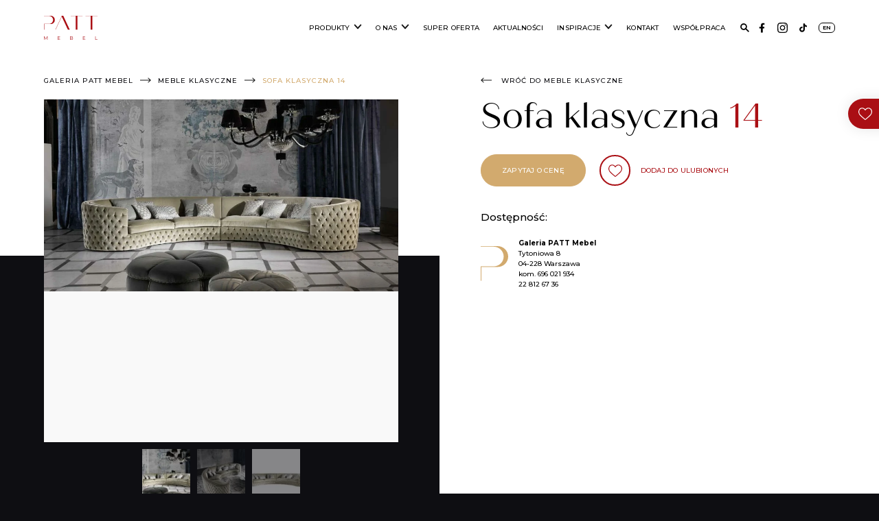

--- FILE ---
content_type: text/html; charset=UTF-8
request_url: https://patt.pl/produkt/sofa-klasyczna-14/
body_size: 17138
content:
<!doctype html><html lang="pl-PL"><head><meta charset="UTF-8"><meta name="viewport" content="width=device-width, initial-scale=1.0, maximum-scale=1.0, user-scalable=no" /><link rel="stylesheet" media="print" onload="this.onload=null;this.media='all';" id="ao_optimized_gfonts" href="https://fonts.googleapis.com/css?family=Montserrat:500,700&#038;subset=latin-ext&amp;display=swap"><link rel="profile" href="https://gmpg.org/xfn/11"><link rel="stylesheet" type="text/css" href="//cdn.jsdelivr.net/npm/slick-carousel@1.8.1/slick/slick.css" /><link rel="icon" type="image/png" sizes="196x196" href="https://patt.pl/wp-content/themes/underscores-child/assets/favicon/favicon-196x196.png"> <script type="text/javascript" src="//code.jquery.com/jquery-1.11.0.min.js"></script>  <script type="text/javascript" src="//cdn.jsdelivr.net/npm/slick-carousel@1.8.1/slick/slick.min.js"></script>  <script>(function(w, d, s, l, i) { w[l] = w[l] || []; w[l].push({ 'gtm.start': new Date().getTime(), event: 'gtm.js' }); var f = d.getElementsByTagName(s)[0], j = d.createElement(s), dl = l != 'dataLayer' ? '&l=' + l : ''; j.async = true; j.src = 'https://www.googletagmanager.com/gtm.js?id=' + i + dl; f.parentNode.insertBefore(j, f); })(window, document, 'script', 'dataLayer', 'GTM-M7CZQSH');</script>  <script type="text/javascript">var _smartsupp = _smartsupp || {};
        _smartsupp.key = '48451579532d5c0ddbbeb2f8aeddd33e4ff517fa';
        window.smartsupp || (function(d) {
            var s, c, o = smartsupp = function() {
                o._.push(arguments)
            };
            o._ = [];
            s = d.getElementsByTagName('script')[0];
            c = d.createElement('script');
            c.type = 'text/javascript';
            c.charset = 'utf-8';
            c.async = true;
            c.src = 'https://www.smartsuppchat.com/loader.js?';
            s.parentNode.insertBefore(c, s);
        })(document);</script> <script>smartsupp('language', 'pl');</script> <script>document.documentElement.className = document.documentElement.className + ' yes-js js_active js'</script> <meta name='robots' content='index, follow, max-image-preview:large, max-snippet:-1, max-video-preview:-1' /><title>Sofa klasyczna 14 | Patt Mebel</title><link rel="canonical" href="https://patt.pl/produkt/sofa-klasyczna-14/" /><meta property="og:locale" content="pl_PL" /><meta property="og:type" content="article" /><meta property="og:title" content="Sofa klasyczna 14 | Patt Mebel" /><meta property="og:description" content="Lorem ipsum dolor sit amet ipsum dolor fermentum orci magna vitae tellus enim, euismod id, elementum fringilla mauris. Mauris tortor. Mauris convallis accumsan, libero et ultrices tincidunt, eros viverra vel." /><meta property="og:url" content="https://patt.pl/produkt/sofa-klasyczna-14/" /><meta property="og:site_name" content="Patt Mebel" /><meta property="article:modified_time" content="2020-09-04T09:24:32+00:00" /><meta property="og:image" content="https://patt.pl/wp-content/uploads/2020/06/Clemantide-1.jpg" /><meta property="og:image:width" content="1280" /><meta property="og:image:height" content="695" /><meta property="og:image:type" content="image/jpeg" /><meta name="twitter:card" content="summary_large_image" /> <script type="application/ld+json" class="yoast-schema-graph">{"@context":"https://schema.org","@graph":[{"@type":"WebPage","@id":"https://patt.pl/produkt/sofa-klasyczna-14/","url":"https://patt.pl/produkt/sofa-klasyczna-14/","name":"Sofa klasyczna 14 | Patt Mebel","isPartOf":{"@id":"https://patt.pl/#website"},"primaryImageOfPage":{"@id":"https://patt.pl/produkt/sofa-klasyczna-14/#primaryimage"},"image":{"@id":"https://patt.pl/produkt/sofa-klasyczna-14/#primaryimage"},"thumbnailUrl":"https://patt.pl/wp-content/uploads/2020/06/Clemantide-1.jpg","datePublished":"2020-06-02T13:39:15+00:00","dateModified":"2020-09-04T09:24:32+00:00","breadcrumb":{"@id":"https://patt.pl/produkt/sofa-klasyczna-14/#breadcrumb"},"inLanguage":"pl-PL","potentialAction":[{"@type":"ReadAction","target":["https://patt.pl/produkt/sofa-klasyczna-14/"]}]},{"@type":"ImageObject","inLanguage":"pl-PL","@id":"https://patt.pl/produkt/sofa-klasyczna-14/#primaryimage","url":"https://patt.pl/wp-content/uploads/2020/06/Clemantide-1.jpg","contentUrl":"https://patt.pl/wp-content/uploads/2020/06/Clemantide-1.jpg","width":1280,"height":695},{"@type":"BreadcrumbList","@id":"https://patt.pl/produkt/sofa-klasyczna-14/#breadcrumb","itemListElement":[{"@type":"ListItem","position":1,"name":"Home","item":"https://patt.pl/"},{"@type":"ListItem","position":2,"name":"Produkty","item":"https://patt.pl/produkty/"},{"@type":"ListItem","position":3,"name":"Sofa klasyczna 14"}]},{"@type":"WebSite","@id":"https://patt.pl/#website","url":"https://patt.pl/","name":"Patt Mebel","description":"Najdroższe meble świata najtaniej w Polsce","potentialAction":[{"@type":"SearchAction","target":{"@type":"EntryPoint","urlTemplate":"https://patt.pl/?s={search_term_string}"},"query-input":{"@type":"PropertyValueSpecification","valueRequired":true,"valueName":"search_term_string"}}],"inLanguage":"pl-PL"}]}</script> <link href='https://fonts.gstatic.com' crossorigin='anonymous' rel='preconnect' /><link rel="alternate" title="oEmbed (JSON)" type="application/json+oembed" href="https://patt.pl/wp-json/oembed/1.0/embed?url=https%3A%2F%2Fpatt.pl%2Fprodukt%2Fsofa-klasyczna-14%2F" /><link rel="alternate" title="oEmbed (XML)" type="text/xml+oembed" href="https://patt.pl/wp-json/oembed/1.0/embed?url=https%3A%2F%2Fpatt.pl%2Fprodukt%2Fsofa-klasyczna-14%2F&#038;format=xml" /><style id='wp-img-auto-sizes-contain-inline-css' type='text/css'>img:is([sizes=auto i],[sizes^="auto," i]){contain-intrinsic-size:3000px 1500px}
/*# sourceURL=wp-img-auto-sizes-contain-inline-css */</style><link rel='stylesheet' id='berocket_aapf_widget-style-css' href='https://patt.pl/wp-content/plugins/woocommerce-ajax-filters/assets/frontend/css/fullmain.min.css' type='text/css' media='all' /><style id='classic-theme-styles-inline-css' type='text/css'>/*! This file is auto-generated */
.wp-block-button__link{color:#fff;background-color:#32373c;border-radius:9999px;box-shadow:none;text-decoration:none;padding:calc(.667em + 2px) calc(1.333em + 2px);font-size:1.125em}.wp-block-file__button{background:#32373c;color:#fff;text-decoration:none}
/*# sourceURL=/wp-includes/css/classic-themes.min.css */</style><link rel='stylesheet' id='contact-form-7-css' href='https://patt.pl/wp-content/cache/autoptimize/css/autoptimize_single_64ac31699f5326cb3c76122498b76f66.css' type='text/css' media='all' /><link rel='stylesheet' id='photoswipe-css' href='https://patt.pl/wp-content/plugins/woocommerce/assets/css/photoswipe/photoswipe.min.css' type='text/css' media='all' /><link rel='stylesheet' id='photoswipe-default-skin-css' href='https://patt.pl/wp-content/plugins/woocommerce/assets/css/photoswipe/default-skin/default-skin.min.css' type='text/css' media='all' /><link rel='stylesheet' id='woocommerce-layout-css' href='https://patt.pl/wp-content/cache/autoptimize/css/autoptimize_single_e98f5279cacaef826050eb2595082e77.css' type='text/css' media='all' /><link rel='stylesheet' id='woocommerce-smallscreen-css' href='https://patt.pl/wp-content/cache/autoptimize/css/autoptimize_single_59d266c0ea580aae1113acb3761f7ad5.css' type='text/css' media='only screen and (max-width: 768px)' /><link rel='stylesheet' id='woocommerce-general-css' href='https://patt.pl/wp-content/cache/autoptimize/css/autoptimize_single_0a5cfa15a1c3bce6319a071a84e71e83.css' type='text/css' media='all' /><style id='woocommerce-inline-inline-css' type='text/css'>.woocommerce form .form-row .required { visibility: visible; }
/*# sourceURL=woocommerce-inline-inline-css */</style><link rel='stylesheet' id='wpml-menu-item-0-css' href='https://patt.pl/wp-content/plugins/sitepress-multilingual-cms/templates/language-switchers/menu-item/style.min.css' type='text/css' media='all' /><link rel='stylesheet' id='jquery-selectBox-css' href='https://patt.pl/wp-content/cache/autoptimize/css/autoptimize_single_4ce4f046b3ae2c530d621e8a9df63468.css' type='text/css' media='all' /><link rel='stylesheet' id='woocommerce_prettyPhoto_css-css' href='https://patt.pl/wp-content/cache/autoptimize/css/autoptimize_single_79ddccef2aa8b3768ee846135f33877b.css' type='text/css' media='all' /><link rel='stylesheet' id='yith-wcwl-main-css' href='https://patt.pl/wp-content/cache/autoptimize/css/autoptimize_single_62fc188eef921be6a82b2e3832dcbfad.css' type='text/css' media='all' /><style id='yith-wcwl-main-inline-css' type='text/css'>:root { --color-add-to-wishlist-background: #333333; --color-add-to-wishlist-text: #FFFFFF; --color-add-to-wishlist-border: #333333; --color-add-to-wishlist-background-hover: #333333; --color-add-to-wishlist-text-hover: #FFFFFF; --color-add-to-wishlist-border-hover: #333333; --rounded-corners-radius: 16px; --color-add-to-cart-background: #333333; --color-add-to-cart-text: #FFFFFF; --color-add-to-cart-border: #333333; --color-add-to-cart-background-hover: #4F4F4F; --color-add-to-cart-text-hover: #FFFFFF; --color-add-to-cart-border-hover: #4F4F4F; --add-to-cart-rounded-corners-radius: 16px; --color-button-style-1-background: #333333; --color-button-style-1-text: #FFFFFF; --color-button-style-1-border: #333333; --color-button-style-1-background-hover: #4F4F4F; --color-button-style-1-text-hover: #FFFFFF; --color-button-style-1-border-hover: #4F4F4F; --color-button-style-2-background: #333333; --color-button-style-2-text: #FFFFFF; --color-button-style-2-border: #333333; --color-button-style-2-background-hover: #4F4F4F; --color-button-style-2-text-hover: #FFFFFF; --color-button-style-2-border-hover: #4F4F4F; --color-wishlist-table-background: #FFFFFF; --color-wishlist-table-text: #6d6c6c; --color-wishlist-table-border: #FFFFFF; --color-headers-background: #F4F4F4; --color-share-button-color: #FFFFFF; --color-share-button-color-hover: #FFFFFF; --color-fb-button-background: #39599E; --color-fb-button-background-hover: #595A5A; --color-tw-button-background: #45AFE2; --color-tw-button-background-hover: #595A5A; --color-pr-button-background: #AB2E31; --color-pr-button-background-hover: #595A5A; --color-em-button-background: #FBB102; --color-em-button-background-hover: #595A5A; --color-wa-button-background: #00A901; --color-wa-button-background-hover: #595A5A; --feedback-duration: 3s } 
 :root { --color-add-to-wishlist-background: #333333; --color-add-to-wishlist-text: #FFFFFF; --color-add-to-wishlist-border: #333333; --color-add-to-wishlist-background-hover: #333333; --color-add-to-wishlist-text-hover: #FFFFFF; --color-add-to-wishlist-border-hover: #333333; --rounded-corners-radius: 16px; --color-add-to-cart-background: #333333; --color-add-to-cart-text: #FFFFFF; --color-add-to-cart-border: #333333; --color-add-to-cart-background-hover: #4F4F4F; --color-add-to-cart-text-hover: #FFFFFF; --color-add-to-cart-border-hover: #4F4F4F; --add-to-cart-rounded-corners-radius: 16px; --color-button-style-1-background: #333333; --color-button-style-1-text: #FFFFFF; --color-button-style-1-border: #333333; --color-button-style-1-background-hover: #4F4F4F; --color-button-style-1-text-hover: #FFFFFF; --color-button-style-1-border-hover: #4F4F4F; --color-button-style-2-background: #333333; --color-button-style-2-text: #FFFFFF; --color-button-style-2-border: #333333; --color-button-style-2-background-hover: #4F4F4F; --color-button-style-2-text-hover: #FFFFFF; --color-button-style-2-border-hover: #4F4F4F; --color-wishlist-table-background: #FFFFFF; --color-wishlist-table-text: #6d6c6c; --color-wishlist-table-border: #FFFFFF; --color-headers-background: #F4F4F4; --color-share-button-color: #FFFFFF; --color-share-button-color-hover: #FFFFFF; --color-fb-button-background: #39599E; --color-fb-button-background-hover: #595A5A; --color-tw-button-background: #45AFE2; --color-tw-button-background-hover: #595A5A; --color-pr-button-background: #AB2E31; --color-pr-button-background-hover: #595A5A; --color-em-button-background: #FBB102; --color-em-button-background-hover: #595A5A; --color-wa-button-background: #00A901; --color-wa-button-background-hover: #595A5A; --feedback-duration: 3s } 
/*# sourceURL=yith-wcwl-main-inline-css */</style><link rel='stylesheet' id='parent-style-css' href='https://patt.pl/wp-content/cache/autoptimize/css/autoptimize_single_7a2a5d9a6f5406831846fa59c3d088a0.css' type='text/css' media='all' /><link rel='stylesheet' id='new-shop-css-css' href='https://patt.pl/wp-content/cache/autoptimize/css/autoptimize_single_346be080c610064280358c8840733a51.css' type='text/css' media='all' /><link rel='stylesheet' id='single-post-style-css' href='https://patt.pl/wp-content/cache/autoptimize/css/autoptimize_single_f2a9188ecc3212bcd6f8f1872914d9e6.css' type='text/css' media='all' /><link rel='stylesheet' id='woocommerce-custom-styles-css' href='https://patt.pl/wp-content/cache/autoptimize/css/autoptimize_single_212ed9f391157278ea801c60014125b5.css' type='text/css' media='all' /><link rel='stylesheet' id='underscores-style-css' href='https://patt.pl/wp-content/cache/autoptimize/css/autoptimize_single_ae45946e2e348a7f648c7a35d0471ac8.css' type='text/css' media='all' /><link rel='stylesheet' id='9-cookie-notice-css-css' href='https://patt.pl/wp-content/cache/autoptimize/css/autoptimize_single_113b98864e490ca8e598800a05ccfa4c.css' type='text/css' media='all' /> <script type="text/javascript" src="https://patt.pl/wp-includes/js/jquery/jquery.min.js" id="jquery-core-js"></script> <script type="text/javascript" id="wpml-cookie-js-extra">var wpml_cookies = {"wp-wpml_current_language":{"value":"pl","expires":1,"path":"/"}};
var wpml_cookies = {"wp-wpml_current_language":{"value":"pl","expires":1,"path":"/"}};
//# sourceURL=wpml-cookie-js-extra</script> <script type="text/javascript" id="wc-single-product-js-extra">var wc_single_product_params = {"i18n_required_rating_text":"Prosz\u0119 wybra\u0107 ocen\u0119","i18n_rating_options":["1 z 5 gwiazdek","2 z 5 gwiazdek","3 z 5 gwiazdek","4 z 5 gwiazdek","5 z 5 gwiazdek"],"i18n_product_gallery_trigger_text":"Wy\u015bwietl pe\u0142noekranow\u0105 galeri\u0119 obrazk\u00f3w","review_rating_required":"yes","flexslider":{"rtl":false,"animation":"slide","smoothHeight":true,"directionNav":false,"controlNav":"thumbnails","slideshow":false,"animationSpeed":500,"animationLoop":false,"allowOneSlide":false},"zoom_enabled":"","zoom_options":[],"photoswipe_enabled":"1","photoswipe_options":{"shareEl":false,"closeOnScroll":false,"history":false,"hideAnimationDuration":0,"showAnimationDuration":0},"flexslider_enabled":"1"};
//# sourceURL=wc-single-product-js-extra</script> <script type="text/javascript" id="woocommerce-js-extra">var woocommerce_params = {"ajax_url":"/wp-admin/admin-ajax.php","wc_ajax_url":"/?wc-ajax=%%endpoint%%","i18n_password_show":"Poka\u017c has\u0142o","i18n_password_hide":"Ukryj has\u0142o"};
//# sourceURL=woocommerce-js-extra</script> <script></script><link rel="https://api.w.org/" href="https://patt.pl/wp-json/" /><link rel="alternate" title="JSON" type="application/json" href="https://patt.pl/wp-json/wp/v2/product/4377" /><link rel='shortlink' href='https://patt.pl/?p=4377' /><meta name="generator" content="WPML ver:4.8.6 stt:1,40;" /><link rel="alternate" hreflang="pl" href="https://patt.pl/produkt/sofa-klasyczna-14/" /><link rel="alternate" hreflang="en" href="https://patt.pl/en/product/classical-sofa-14/" /><link rel="alternate" hreflang="x-default" href="https://patt.pl/produkt/sofa-klasyczna-14/" /> <noscript><style>.woocommerce-product-gallery{ opacity: 1 !important; }</style></noscript><meta name="generator" content="Powered by WPBakery Page Builder - drag and drop page builder for WordPress."/> <noscript><style>.wpb_animate_when_almost_visible { opacity: 1; }</style></noscript><link rel='stylesheet' id='wc-blocks-style-css' href='https://patt.pl/wp-content/cache/autoptimize/css/autoptimize_single_e2d671c403c7e2bd09b3b298c748d0db.css' type='text/css' media='all' /><style id='global-styles-inline-css' type='text/css'>:root{--wp--preset--aspect-ratio--square: 1;--wp--preset--aspect-ratio--4-3: 4/3;--wp--preset--aspect-ratio--3-4: 3/4;--wp--preset--aspect-ratio--3-2: 3/2;--wp--preset--aspect-ratio--2-3: 2/3;--wp--preset--aspect-ratio--16-9: 16/9;--wp--preset--aspect-ratio--9-16: 9/16;--wp--preset--color--black: #000000;--wp--preset--color--cyan-bluish-gray: #abb8c3;--wp--preset--color--white: #ffffff;--wp--preset--color--pale-pink: #f78da7;--wp--preset--color--vivid-red: #cf2e2e;--wp--preset--color--luminous-vivid-orange: #ff6900;--wp--preset--color--luminous-vivid-amber: #fcb900;--wp--preset--color--light-green-cyan: #7bdcb5;--wp--preset--color--vivid-green-cyan: #00d084;--wp--preset--color--pale-cyan-blue: #8ed1fc;--wp--preset--color--vivid-cyan-blue: #0693e3;--wp--preset--color--vivid-purple: #9b51e0;--wp--preset--gradient--vivid-cyan-blue-to-vivid-purple: linear-gradient(135deg,rgb(6,147,227) 0%,rgb(155,81,224) 100%);--wp--preset--gradient--light-green-cyan-to-vivid-green-cyan: linear-gradient(135deg,rgb(122,220,180) 0%,rgb(0,208,130) 100%);--wp--preset--gradient--luminous-vivid-amber-to-luminous-vivid-orange: linear-gradient(135deg,rgb(252,185,0) 0%,rgb(255,105,0) 100%);--wp--preset--gradient--luminous-vivid-orange-to-vivid-red: linear-gradient(135deg,rgb(255,105,0) 0%,rgb(207,46,46) 100%);--wp--preset--gradient--very-light-gray-to-cyan-bluish-gray: linear-gradient(135deg,rgb(238,238,238) 0%,rgb(169,184,195) 100%);--wp--preset--gradient--cool-to-warm-spectrum: linear-gradient(135deg,rgb(74,234,220) 0%,rgb(151,120,209) 20%,rgb(207,42,186) 40%,rgb(238,44,130) 60%,rgb(251,105,98) 80%,rgb(254,248,76) 100%);--wp--preset--gradient--blush-light-purple: linear-gradient(135deg,rgb(255,206,236) 0%,rgb(152,150,240) 100%);--wp--preset--gradient--blush-bordeaux: linear-gradient(135deg,rgb(254,205,165) 0%,rgb(254,45,45) 50%,rgb(107,0,62) 100%);--wp--preset--gradient--luminous-dusk: linear-gradient(135deg,rgb(255,203,112) 0%,rgb(199,81,192) 50%,rgb(65,88,208) 100%);--wp--preset--gradient--pale-ocean: linear-gradient(135deg,rgb(255,245,203) 0%,rgb(182,227,212) 50%,rgb(51,167,181) 100%);--wp--preset--gradient--electric-grass: linear-gradient(135deg,rgb(202,248,128) 0%,rgb(113,206,126) 100%);--wp--preset--gradient--midnight: linear-gradient(135deg,rgb(2,3,129) 0%,rgb(40,116,252) 100%);--wp--preset--font-size--small: 13px;--wp--preset--font-size--medium: 20px;--wp--preset--font-size--large: 36px;--wp--preset--font-size--x-large: 42px;--wp--preset--spacing--20: 0.44rem;--wp--preset--spacing--30: 0.67rem;--wp--preset--spacing--40: 1rem;--wp--preset--spacing--50: 1.5rem;--wp--preset--spacing--60: 2.25rem;--wp--preset--spacing--70: 3.38rem;--wp--preset--spacing--80: 5.06rem;--wp--preset--shadow--natural: 6px 6px 9px rgba(0, 0, 0, 0.2);--wp--preset--shadow--deep: 12px 12px 50px rgba(0, 0, 0, 0.4);--wp--preset--shadow--sharp: 6px 6px 0px rgba(0, 0, 0, 0.2);--wp--preset--shadow--outlined: 6px 6px 0px -3px rgb(255, 255, 255), 6px 6px rgb(0, 0, 0);--wp--preset--shadow--crisp: 6px 6px 0px rgb(0, 0, 0);}:where(.is-layout-flex){gap: 0.5em;}:where(.is-layout-grid){gap: 0.5em;}body .is-layout-flex{display: flex;}.is-layout-flex{flex-wrap: wrap;align-items: center;}.is-layout-flex > :is(*, div){margin: 0;}body .is-layout-grid{display: grid;}.is-layout-grid > :is(*, div){margin: 0;}:where(.wp-block-columns.is-layout-flex){gap: 2em;}:where(.wp-block-columns.is-layout-grid){gap: 2em;}:where(.wp-block-post-template.is-layout-flex){gap: 1.25em;}:where(.wp-block-post-template.is-layout-grid){gap: 1.25em;}.has-black-color{color: var(--wp--preset--color--black) !important;}.has-cyan-bluish-gray-color{color: var(--wp--preset--color--cyan-bluish-gray) !important;}.has-white-color{color: var(--wp--preset--color--white) !important;}.has-pale-pink-color{color: var(--wp--preset--color--pale-pink) !important;}.has-vivid-red-color{color: var(--wp--preset--color--vivid-red) !important;}.has-luminous-vivid-orange-color{color: var(--wp--preset--color--luminous-vivid-orange) !important;}.has-luminous-vivid-amber-color{color: var(--wp--preset--color--luminous-vivid-amber) !important;}.has-light-green-cyan-color{color: var(--wp--preset--color--light-green-cyan) !important;}.has-vivid-green-cyan-color{color: var(--wp--preset--color--vivid-green-cyan) !important;}.has-pale-cyan-blue-color{color: var(--wp--preset--color--pale-cyan-blue) !important;}.has-vivid-cyan-blue-color{color: var(--wp--preset--color--vivid-cyan-blue) !important;}.has-vivid-purple-color{color: var(--wp--preset--color--vivid-purple) !important;}.has-black-background-color{background-color: var(--wp--preset--color--black) !important;}.has-cyan-bluish-gray-background-color{background-color: var(--wp--preset--color--cyan-bluish-gray) !important;}.has-white-background-color{background-color: var(--wp--preset--color--white) !important;}.has-pale-pink-background-color{background-color: var(--wp--preset--color--pale-pink) !important;}.has-vivid-red-background-color{background-color: var(--wp--preset--color--vivid-red) !important;}.has-luminous-vivid-orange-background-color{background-color: var(--wp--preset--color--luminous-vivid-orange) !important;}.has-luminous-vivid-amber-background-color{background-color: var(--wp--preset--color--luminous-vivid-amber) !important;}.has-light-green-cyan-background-color{background-color: var(--wp--preset--color--light-green-cyan) !important;}.has-vivid-green-cyan-background-color{background-color: var(--wp--preset--color--vivid-green-cyan) !important;}.has-pale-cyan-blue-background-color{background-color: var(--wp--preset--color--pale-cyan-blue) !important;}.has-vivid-cyan-blue-background-color{background-color: var(--wp--preset--color--vivid-cyan-blue) !important;}.has-vivid-purple-background-color{background-color: var(--wp--preset--color--vivid-purple) !important;}.has-black-border-color{border-color: var(--wp--preset--color--black) !important;}.has-cyan-bluish-gray-border-color{border-color: var(--wp--preset--color--cyan-bluish-gray) !important;}.has-white-border-color{border-color: var(--wp--preset--color--white) !important;}.has-pale-pink-border-color{border-color: var(--wp--preset--color--pale-pink) !important;}.has-vivid-red-border-color{border-color: var(--wp--preset--color--vivid-red) !important;}.has-luminous-vivid-orange-border-color{border-color: var(--wp--preset--color--luminous-vivid-orange) !important;}.has-luminous-vivid-amber-border-color{border-color: var(--wp--preset--color--luminous-vivid-amber) !important;}.has-light-green-cyan-border-color{border-color: var(--wp--preset--color--light-green-cyan) !important;}.has-vivid-green-cyan-border-color{border-color: var(--wp--preset--color--vivid-green-cyan) !important;}.has-pale-cyan-blue-border-color{border-color: var(--wp--preset--color--pale-cyan-blue) !important;}.has-vivid-cyan-blue-border-color{border-color: var(--wp--preset--color--vivid-cyan-blue) !important;}.has-vivid-purple-border-color{border-color: var(--wp--preset--color--vivid-purple) !important;}.has-vivid-cyan-blue-to-vivid-purple-gradient-background{background: var(--wp--preset--gradient--vivid-cyan-blue-to-vivid-purple) !important;}.has-light-green-cyan-to-vivid-green-cyan-gradient-background{background: var(--wp--preset--gradient--light-green-cyan-to-vivid-green-cyan) !important;}.has-luminous-vivid-amber-to-luminous-vivid-orange-gradient-background{background: var(--wp--preset--gradient--luminous-vivid-amber-to-luminous-vivid-orange) !important;}.has-luminous-vivid-orange-to-vivid-red-gradient-background{background: var(--wp--preset--gradient--luminous-vivid-orange-to-vivid-red) !important;}.has-very-light-gray-to-cyan-bluish-gray-gradient-background{background: var(--wp--preset--gradient--very-light-gray-to-cyan-bluish-gray) !important;}.has-cool-to-warm-spectrum-gradient-background{background: var(--wp--preset--gradient--cool-to-warm-spectrum) !important;}.has-blush-light-purple-gradient-background{background: var(--wp--preset--gradient--blush-light-purple) !important;}.has-blush-bordeaux-gradient-background{background: var(--wp--preset--gradient--blush-bordeaux) !important;}.has-luminous-dusk-gradient-background{background: var(--wp--preset--gradient--luminous-dusk) !important;}.has-pale-ocean-gradient-background{background: var(--wp--preset--gradient--pale-ocean) !important;}.has-electric-grass-gradient-background{background: var(--wp--preset--gradient--electric-grass) !important;}.has-midnight-gradient-background{background: var(--wp--preset--gradient--midnight) !important;}.has-small-font-size{font-size: var(--wp--preset--font-size--small) !important;}.has-medium-font-size{font-size: var(--wp--preset--font-size--medium) !important;}.has-large-font-size{font-size: var(--wp--preset--font-size--large) !important;}.has-x-large-font-size{font-size: var(--wp--preset--font-size--x-large) !important;}
/*# sourceURL=global-styles-inline-css */</style></head><body class="wp-singular product-template-default single single-product postid-4377 wp-theme-underscores wp-child-theme-underscores-child theme-underscores woocommerce woocommerce-page woocommerce-no-js wpb-js-composer js-comp-ver-8.7.2 vc_responsive"> <noscript><iframe src="https://www.googletagmanager.com/ns.html?id=GTM-M7CZQSH" height="0" width="0" style="display:none;visibility:hidden"></iframe></noscript><div class="viewport"> <a class="skip-link screen-reader-text" href="#content">Skip to content</a><header class="pm-top-header"><div class="pm-grid"><div class="pm-logo-wrap"> <a href="https://patt.pl/" rel="home"> <noscript><img class="normal" src="https://patt.pl/wp-content/themes/underscores-child/assets/patt-logo.svg" /></noscript><img class="lazyload normal" src='data:image/svg+xml,%3Csvg%20xmlns=%22http://www.w3.org/2000/svg%22%20viewBox=%220%200%20210%20140%22%3E%3C/svg%3E' data-src="https://patt.pl/wp-content/themes/underscores-child/assets/patt-logo.svg" /> </a></div><div class="menu-header-container"><ul id="menu-header" class="menu"><li id="menu-item-7980" class="menu-item menu-item-type-post_type menu-item-object-page menu-item-home menu-item-has-children menu-item-7980"><a href="https://patt.pl/">Produkty</a><ul class="sub-menu"><li id="menu-item-7981" class="menu-item menu-item-type-taxonomy menu-item-object-product_cat current-product-ancestor current-menu-parent current-product-parent menu-item-7981"><a href="https://patt.pl/produkty/galeria-patt-mebel/">Galeria PATT Mebel</a></li><li id="menu-item-7982" class="menu-item menu-item-type-taxonomy menu-item-object-product_cat menu-item-7982"><a href="https://patt.pl/produkty/salon-patt-mebel-janki/">Salon PATT Mebel Janki</a></li></ul></li><li id="menu-item-145" class="menu-item menu-item-type-post_type menu-item-object-page menu-item-has-children menu-item-145"><a href="https://patt.pl/o-nas/">O nas</a><ul class="sub-menu"><li id="menu-item-471" class="menu-item menu-item-type-post_type menu-item-object-page menu-item-471"><a href="https://patt.pl/o-nas/galeria-patt-mebel/">Galeria PATT Mebel</a></li><li id="menu-item-472" class="menu-item menu-item-type-post_type menu-item-object-page menu-item-472"><a href="https://patt.pl/o-nas/salon-patt-mebel-janki/">Salon PATT Mebel Janki</a></li><li id="menu-item-142" class="menu-item menu-item-type-post_type menu-item-object-page menu-item-142"><a href="https://patt.pl/nasze-marki/">Nasze marki</a></li><li id="menu-item-21006" class="menu-item menu-item-type-post_type menu-item-object-page menu-item-21006"><a href="https://patt.pl/luksusowe-meble/">Luksusowe meble</a></li></ul></li><li id="menu-item-237" class="menu-item menu-item-type-post_type menu-item-object-page menu-item-237"><a href="https://patt.pl/super-oferta/">Super oferta</a></li><li id="menu-item-20999" class="menu-item menu-item-type-post_type menu-item-object-page menu-item-20999"><a href="https://patt.pl/aktualnosci/">Aktualności</a></li><li id="menu-item-119" class="menu-item menu-item-type-post_type menu-item-object-page menu-item-has-children menu-item-119"><a href="https://patt.pl/inspiracje/">Inspiracje</a><ul class="sub-menu"><li id="menu-item-536" class="menu-item menu-item-type-post_type menu-item-object-page menu-item-536"><a href="https://patt.pl/inspiracje/styl-art-deco/">Styl Art Deco</a></li><li id="menu-item-6036" class="menu-item menu-item-type-post_type menu-item-object-page menu-item-6036"><a href="https://patt.pl/inspiracje/styl-klasyczny/">Styl klasyczny</a></li><li id="menu-item-6037" class="menu-item menu-item-type-post_type menu-item-object-page menu-item-6037"><a href="https://patt.pl/inspiracje/styl-nowoczesny/">Styl nowoczesny</a></li><li id="menu-item-238" class="menu-item menu-item-type-post_type menu-item-object-page menu-item-238"><a href="https://patt.pl/realizacje/">Realizacje</a></li></ul></li><li id="menu-item-168" class="menu-item menu-item-type-post_type menu-item-object-page menu-item-168"><a href="https://patt.pl/kontakt/">Kontakt</a></li><li id="menu-item-156" class="menu-item menu-item-type-post_type menu-item-object-page menu-item-156"><a href="https://patt.pl/wspolpraca/">Współpraca</a></li><li id="menu-item-452" class="menu-item menu-item-type-post_type menu-item-object-page menu-item-452"><a rel="nofollow" href="https://patt.pl/ulubione/">Ulubione</a></li><li id="menu-item-8174" class="pm-social-icon pm-social-icon-search menu-item menu-item-type-custom menu-item-object-custom menu-item-8174"><a href="#">Szukaj</a></li><li id="menu-item-406" class="pm-social-icon pm-social-icon-fb menu-item menu-item-type-custom menu-item-object-custom menu-item-406"><a target="_blank" rel="nofollow" href="https://www.facebook.com/pattmebel">Facebook</a></li><li id="menu-item-407" class="pm-social-icon pm-social-icon-ig menu-item menu-item-type-custom menu-item-object-custom menu-item-407"><a target="_blank" rel="nofollow" href="https://www.instagram.com/pattmebel/">Instagram</a></li><li id="menu-item-19507" class="pm-social-icon pm-social-icon-tt menu-item menu-item-type-custom menu-item-object-custom menu-item-19507"><a target="_blank" rel="nofollow" href="https://www.tiktok.com/@pattmebel">TikTok</a></li><li id="menu-item-wpml-ls-2-en" class="menu-item wpml-ls-slot-2 wpml-ls-item wpml-ls-item-en wpml-ls-menu-item wpml-ls-first-item wpml-ls-last-item menu-item-type-wpml_ls_menu_item menu-item-object-wpml_ls_menu_item menu-item-wpml-ls-2-en"><a href="https://patt.pl/en/product/classical-sofa-14/" title="Przełącz na En" aria-label="Przełącz na En" role="menuitem"><span class="wpml-ls-native" lang="en">En</span></a></li></ul></div><div class="pm-fullscreen-search-open"> <noscript><img class="normal" src="https://patt.pl/wp-content/themes/underscores-child/assets/patt-icon-search.svg" /></noscript><img class="lazyload normal" src='data:image/svg+xml,%3Csvg%20xmlns=%22http://www.w3.org/2000/svg%22%20viewBox=%220%200%20210%20140%22%3E%3C/svg%3E' data-src="https://patt.pl/wp-content/themes/underscores-child/assets/patt-icon-search.svg" /></div><div class="pm-fullscreen-header-open"> <noscript><img class="normal" src="https://patt.pl/wp-content/themes/underscores-child/assets/patt-icon-menu.svg" /></noscript><img class="lazyload normal" src='data:image/svg+xml,%3Csvg%20xmlns=%22http://www.w3.org/2000/svg%22%20viewBox=%220%200%20210%20140%22%3E%3C/svg%3E' data-src="https://patt.pl/wp-content/themes/underscores-child/assets/patt-icon-menu.svg" /></div></div><div class="pm-header-search-holder"><form role="search" method="get" action="https://patt.pl/"><h3>Szukaj na stronie</h3> <span class="screen-reader-text">Szukaj na stronie</span> <input type="search" name="s" value="" placeholder="Szukaj …" /> <input type="submit" value="Szukaj" /></form></div><div class="pm-products-choose-wrap"><div class="pm-products-choose-items"> <a class="pm-products-choose-item-gt pm-products-choose-item-active" href="/produkty/galeria-patt-mebel/"> <span>Galeria PATT Mebel</span> <span>Luksusowe i najdroższe meble świata</span> <span>ul. Tytoniowa 8, 04-228 Warszawa</span> <noscript><img class="pm-choose-letter" src="/wp-content/uploads/2020/04/patt-logo-sign-gold.svg" /></noscript><img class="lazyload pm-choose-letter" src='data:image/svg+xml,%3Csvg%20xmlns=%22http://www.w3.org/2000/svg%22%20viewBox=%220%200%20210%20140%22%3E%3C/svg%3E' data-src="/wp-content/uploads/2020/04/patt-logo-sign-gold.svg" /><div class="pm-products-choose-arrow-holder"> <svg width="1200" height="20" viewBox="0 0 1200 20" preserveAspectRatio="none"> <polygon class="mortise" points="0,0 583,0 600,20 617,0 1200,0 1200,20 0,20" /> <polygon class="tenon" points="0,0 1200,0 1200,20 0,20" /> </svg></div> </a> <a class="pm-products-choose-item-sj" href="/produkty/salon-patt-mebel-janki/"> <span>Salon PATT Mebel Janki</span> <span>Najwyższej jakości meble dębowe</span> <span>Aleja Krakowska 26, 05-090 Janki k/Warszawy</span> <noscript><img class="pm-choose-letter" src="/wp-content/uploads/2020/04/patt-logo-sign-red.svg" /></noscript><img class="lazyload pm-choose-letter" src='data:image/svg+xml,%3Csvg%20xmlns=%22http://www.w3.org/2000/svg%22%20viewBox=%220%200%20210%20140%22%3E%3C/svg%3E' data-src="/wp-content/uploads/2020/04/patt-logo-sign-red.svg" /><div class="pm-products-choose-arrow-holder"> <svg width="1200" height="20" viewBox="0 0 1200 20" preserveAspectRatio="none"> <polygon class="mortise" points="0,0 583,0 600,20 617,0 1200,0 1200,20 0,20" /> <polygon class="tenon" points="0,0 1200,0 1200,20 0,20" /> </svg></div> </a></div><div class="pm-products-cats-wrap"><div class="pm-header-catalog-categories-wrap pm-header-catalog-categories-gt pm-header-catalog-categories-active"><div><a href="https://patt.pl/produkty/galeria-patt-mebel/meble-klasyczne/">Meble klasyczne</a><ul><li><a href="https://patt.pl/produkty/galeria-patt-mebel/meble-klasyczne/biuro/" rel="nofollow">Biuro</a></li><li><a href="https://patt.pl/produkty/galeria-patt-mebel/meble-klasyczne/komody-bufety/" rel="nofollow">Komody​, bufety</a></li><li><a href="https://patt.pl/produkty/galeria-patt-mebel/meble-klasyczne/konsole/" rel="nofollow">Konsole​</a></li><li><a href="https://patt.pl/produkty/galeria-patt-mebel/meble-klasyczne/krzesla/" rel="nofollow">Krzesła​</a></li><li><a href="https://patt.pl/produkty/galeria-patt-mebel/meble-klasyczne/lozka/" rel="nofollow">Łóżka​</a></li><li><a href="https://patt.pl/produkty/galeria-patt-mebel/meble-klasyczne/sofy/" rel="nofollow">Sofy</a></li><li><a href="https://patt.pl/produkty/galeria-patt-mebel/meble-klasyczne/stoly/" rel="nofollow">Stoły​</a></li><li><a href="https://patt.pl/produkty/galeria-patt-mebel/meble-klasyczne/witryny/" rel="nofollow">Witryny​</a></li></ul></div><div><a href="https://patt.pl/produkty/galeria-patt-mebel/meble-nowoczesne/">Meble nowoczesne</a><ul><li><a href="https://patt.pl/produkty/galeria-patt-mebel/meble-nowoczesne/biuro-2/" rel="nofollow">Biuro​</a></li><li><a href="https://patt.pl/produkty/galeria-patt-mebel/meble-nowoczesne/fotele-2/" rel="nofollow">Fotele​</a></li><li><a href="https://patt.pl/produkty/galeria-patt-mebel/meble-nowoczesne/hokery/" rel="nofollow">Hokery</a></li><li><a href="https://patt.pl/produkty/galeria-patt-mebel/meble-nowoczesne/komody-bufety-2/" rel="nofollow">Komody, bufety​</a></li><li><a href="https://patt.pl/produkty/galeria-patt-mebel/meble-nowoczesne/konsole-2/" rel="nofollow">Konsole</a></li><li><a href="https://patt.pl/produkty/galeria-patt-mebel/meble-nowoczesne/krzesla-2/" rel="nofollow">Krzesła​</a></li><li><a href="https://patt.pl/produkty/galeria-patt-mebel/meble-nowoczesne/lawy-2/" rel="nofollow">Ławy</a></li><li><a href="https://patt.pl/produkty/galeria-patt-mebel/meble-nowoczesne/lozka-2/" rel="nofollow">Łóżka​</a></li><li><a href="https://patt.pl/produkty/galeria-patt-mebel/meble-nowoczesne/pufy-meble-nowoczesne/" rel="nofollow">Pufy</a></li><li><a href="https://patt.pl/produkty/galeria-patt-mebel/meble-nowoczesne/regaly/" rel="nofollow">Regały</a></li><li><a href="https://patt.pl/produkty/galeria-patt-mebel/meble-nowoczesne/sofy-2/" rel="nofollow">Sofy​</a></li><li><a href="https://patt.pl/produkty/galeria-patt-mebel/meble-nowoczesne/stoly-2/" rel="nofollow">Stoły​</a></li><li><a href="https://patt.pl/produkty/galeria-patt-mebel/meble-nowoczesne/szafki-nocne/" rel="nofollow">Szafki nocne</a></li><li><a href="https://patt.pl/produkty/galeria-patt-mebel/meble-nowoczesne/witryny-2/" rel="nofollow">Witryny</a></li></ul></div><div><a href="https://patt.pl/produkty/galeria-patt-mebel/meble-ogrodowe/">Meble ogrodowe</a></div><div><a href="https://patt.pl/produkty/galeria-patt-mebel/oswietlenie/">Oświetlenie</a><ul><li><a href="https://patt.pl/produkty/galeria-patt-mebel/oswietlenie/kinkiety/" rel="nofollow">Kinkiety​</a></li><li><a href="https://patt.pl/produkty/galeria-patt-mebel/oswietlenie/lampy-bufetowe/" rel="nofollow">Lampy bufetowe</a></li><li><a href="https://patt.pl/produkty/galeria-patt-mebel/oswietlenie/lampy-podlogowe/" rel="nofollow">Lampy podłogowe​</a></li><li><a href="https://patt.pl/produkty/galeria-patt-mebel/oswietlenie/zyrandole/" rel="nofollow">Żyrandole​</a></li></ul></div><div><a href="https://patt.pl/produkty/galeria-patt-mebel/akcesoria/">Akcesoria</a><ul><li><a href="https://patt.pl/produkty/galeria-patt-mebel/akcesoria/ceramika/" rel="nofollow">Ceramika</a></li><li><a href="https://patt.pl/produkty/galeria-patt-mebel/akcesoria/donice/" rel="nofollow">Donice​</a></li><li><a href="https://patt.pl/produkty/galeria-patt-mebel/akcesoria/dywany/" rel="nofollow">Dywany​</a></li><li><a href="https://patt.pl/produkty/galeria-patt-mebel/akcesoria/lustra/" rel="nofollow">Lustra​</a></li></ul></div></div><div class="pm-header-catalog-categories-wrap pm-header-catalog-categories-sj"><div><a href="https://patt.pl/produkty/salon-patt-mebel-janki/meble-debowe/">Meble dębowe</a><ul><li><a href="https://patt.pl/produkty/salon-patt-mebel-janki/meble-debowe/biblioteki/" rel="nofollow">Biblioteki</a></li><li><a href="https://patt.pl/produkty/salon-patt-mebel-janki/meble-debowe/biurka/" rel="nofollow">Biurka</a></li><li><a href="https://patt.pl/produkty/salon-patt-mebel-janki/meble-debowe/dodatki/" rel="nofollow">Dodatki</a></li><li><a href="https://patt.pl/produkty/salon-patt-mebel-janki/meble-debowe/hoker/" rel="nofollow">Hokery</a></li><li><a href="https://patt.pl/produkty/salon-patt-mebel-janki/meble-debowe/komody/" rel="nofollow">Komody</a></li><li><a href="https://patt.pl/produkty/salon-patt-mebel-janki/meble-debowe/konsole-meble-debowe/" rel="nofollow">Konsole</a></li><li><a href="https://patt.pl/produkty/salon-patt-mebel-janki/meble-debowe/krzesla-meble-debowe/" rel="nofollow">Krzesła</a></li><li><a href="https://patt.pl/produkty/salon-patt-mebel-janki/meble-debowe/lawy-meble-debowe/" rel="nofollow">Ławy</a></li><li><a href="https://patt.pl/produkty/salon-patt-mebel-janki/meble-debowe/lozka-meble-debowe/" rel="nofollow">Łóżka</a></li><li><a href="https://patt.pl/produkty/salon-patt-mebel-janki/meble-debowe/stoliki-kawowe/" rel="nofollow">Stoliki Kawowe</a></li><li><a href="https://patt.pl/produkty/salon-patt-mebel-janki/meble-debowe/stoly-meble-debowe/" rel="nofollow">Stoły</a></li><li><a href="https://patt.pl/produkty/salon-patt-mebel-janki/meble-debowe/szafki-nocne-meble-debowe/" rel="nofollow">Szafki nocne</a></li><li><a href="https://patt.pl/produkty/salon-patt-mebel-janki/meble-debowe/szafki-rtv/" rel="nofollow">Szafki RTV</a></li><li><a href="https://patt.pl/produkty/salon-patt-mebel-janki/meble-debowe/toaletki/" rel="nofollow">Toaletki</a></li><li><a href="https://patt.pl/produkty/salon-patt-mebel-janki/meble-debowe/witryny-meble-debowe/" rel="nofollow">Witryny</a></li></ul></div><div><a href="https://patt.pl/produkty/salon-patt-mebel-janki/meble-nowoczesne-2/">Meble nowoczesne</a><ul><li><a href="https://patt.pl/produkty/salon-patt-mebel-janki/meble-nowoczesne-2/fotele-4/" rel="nofollow">Fotele</a></li><li><a href="https://patt.pl/produkty/salon-patt-mebel-janki/meble-nowoczesne-2/sofy-4/" rel="nofollow">Sofy</a></li></ul></div></div></div></div></header><div class="pm-fullscreen-header"><div class="pm-fullscreen-header-logo-wrap"> <a href="https://patt.pl/" rel="home"> <noscript><img class="normal" src="https://patt.pl/wp-content/themes/underscores-child/assets/patt-logo-gold.svg" /></noscript><img class="lazyload normal" src='data:image/svg+xml,%3Csvg%20xmlns=%22http://www.w3.org/2000/svg%22%20viewBox=%220%200%20210%20140%22%3E%3C/svg%3E' data-src="https://patt.pl/wp-content/themes/underscores-child/assets/patt-logo-gold.svg" /> </a></div><div class="pm-fullscreen-header-close"> <noscript><img class="normal" src="https://patt.pl/wp-content/themes/underscores-child/assets/patt-icon-close-big-gold.svg" /></noscript><img class="lazyload normal" src='data:image/svg+xml,%3Csvg%20xmlns=%22http://www.w3.org/2000/svg%22%20viewBox=%220%200%20210%20140%22%3E%3C/svg%3E' data-src="https://patt.pl/wp-content/themes/underscores-child/assets/patt-icon-close-big-gold.svg" /></div><div class="pm-grid pm-fullscreen-header-menu"><div class="menu-header-container"><ul id="menu-header-1" class="menu"><li class="menu-item menu-item-type-post_type menu-item-object-page menu-item-home menu-item-has-children menu-item-7980"><a href="https://patt.pl/">Produkty</a><ul class="sub-menu"><li class="menu-item menu-item-type-taxonomy menu-item-object-product_cat current-product-ancestor current-menu-parent current-product-parent menu-item-7981"><a href="https://patt.pl/produkty/galeria-patt-mebel/">Galeria PATT Mebel</a></li><li class="menu-item menu-item-type-taxonomy menu-item-object-product_cat menu-item-7982"><a href="https://patt.pl/produkty/salon-patt-mebel-janki/">Salon PATT Mebel Janki</a></li></ul></li><li class="menu-item menu-item-type-post_type menu-item-object-page menu-item-has-children menu-item-145"><a href="https://patt.pl/o-nas/">O nas</a><ul class="sub-menu"><li class="menu-item menu-item-type-post_type menu-item-object-page menu-item-471"><a href="https://patt.pl/o-nas/galeria-patt-mebel/">Galeria PATT Mebel</a></li><li class="menu-item menu-item-type-post_type menu-item-object-page menu-item-472"><a href="https://patt.pl/o-nas/salon-patt-mebel-janki/">Salon PATT Mebel Janki</a></li><li class="menu-item menu-item-type-post_type menu-item-object-page menu-item-142"><a href="https://patt.pl/nasze-marki/">Nasze marki</a></li><li class="menu-item menu-item-type-post_type menu-item-object-page menu-item-21006"><a href="https://patt.pl/luksusowe-meble/">Luksusowe meble</a></li></ul></li><li class="menu-item menu-item-type-post_type menu-item-object-page menu-item-237"><a href="https://patt.pl/super-oferta/">Super oferta</a></li><li class="menu-item menu-item-type-post_type menu-item-object-page menu-item-20999"><a href="https://patt.pl/aktualnosci/">Aktualności</a></li><li class="menu-item menu-item-type-post_type menu-item-object-page menu-item-has-children menu-item-119"><a href="https://patt.pl/inspiracje/">Inspiracje</a><ul class="sub-menu"><li class="menu-item menu-item-type-post_type menu-item-object-page menu-item-536"><a href="https://patt.pl/inspiracje/styl-art-deco/">Styl Art Deco</a></li><li class="menu-item menu-item-type-post_type menu-item-object-page menu-item-6036"><a href="https://patt.pl/inspiracje/styl-klasyczny/">Styl klasyczny</a></li><li class="menu-item menu-item-type-post_type menu-item-object-page menu-item-6037"><a href="https://patt.pl/inspiracje/styl-nowoczesny/">Styl nowoczesny</a></li><li class="menu-item menu-item-type-post_type menu-item-object-page menu-item-238"><a href="https://patt.pl/realizacje/">Realizacje</a></li></ul></li><li class="menu-item menu-item-type-post_type menu-item-object-page menu-item-168"><a href="https://patt.pl/kontakt/">Kontakt</a></li><li class="menu-item menu-item-type-post_type menu-item-object-page menu-item-156"><a href="https://patt.pl/wspolpraca/">Współpraca</a></li><li class="menu-item menu-item-type-post_type menu-item-object-page menu-item-452"><a rel="nofollow" href="https://patt.pl/ulubione/">Ulubione</a></li><li class="pm-social-icon pm-social-icon-search menu-item menu-item-type-custom menu-item-object-custom menu-item-8174"><a href="#">Szukaj</a></li><li class="pm-social-icon pm-social-icon-fb menu-item menu-item-type-custom menu-item-object-custom menu-item-406"><a target="_blank" rel="nofollow" href="https://www.facebook.com/pattmebel">Facebook</a></li><li class="pm-social-icon pm-social-icon-ig menu-item menu-item-type-custom menu-item-object-custom menu-item-407"><a target="_blank" rel="nofollow" href="https://www.instagram.com/pattmebel/">Instagram</a></li><li class="pm-social-icon pm-social-icon-tt menu-item menu-item-type-custom menu-item-object-custom menu-item-19507"><a target="_blank" rel="nofollow" href="https://www.tiktok.com/@pattmebel">TikTok</a></li><li class="menu-item wpml-ls-slot-2 wpml-ls-item wpml-ls-item-en wpml-ls-menu-item wpml-ls-first-item wpml-ls-last-item menu-item-type-wpml_ls_menu_item menu-item-object-wpml_ls_menu_item menu-item-wpml-ls-2-en"><a href="https://patt.pl/en/product/classical-sofa-14/" title="Przełącz na En" aria-label="Przełącz na En" role="menuitem"><span class="wpml-ls-native" lang="en">En</span></a></li></ul></div></div><div class="pm-grid pm-fullscreen-header-search" style="display: none"><form role="search" method="get" action="https://patt.pl/"><h3>Szukaj na stronie</h3> <span class="screen-reader-text">Szukaj …</span> <input type="search" name="s" value="" placeholder="" /> <input type="submit" value="Szukaj" /></form></div></div><div class="pm-widget-wishlist"> <a href="/ulubione/" rel="nofollow"> <noscript><img src="https://patt.pl/wp-content/themes/underscores-child/assets/patt-icon-wishlist.svg" /></noscript><img class="lazyload" src='data:image/svg+xml,%3Csvg%20xmlns=%22http://www.w3.org/2000/svg%22%20viewBox=%220%200%20210%20140%22%3E%3C/svg%3E' data-src="https://patt.pl/wp-content/themes/underscores-child/assets/patt-icon-wishlist.svg" /> <span class="">Zobacz<br />ulubione</span> </a></div> <a class="pm-back-to-top"> <noscript><img src="https://patt.pl/wp-content/themes/underscores-child/assets/patt-arrow-top.svg" /></noscript><img class="lazyload" src='data:image/svg+xml,%3Csvg%20xmlns=%22http://www.w3.org/2000/svg%22%20viewBox=%220%200%20210%20140%22%3E%3C/svg%3E' data-src="https://patt.pl/wp-content/themes/underscores-child/assets/patt-arrow-top.svg" /> </a><div class="pm-content-wrap"><div class="pm-grid"><div id="primary" class="content-area"><main id="main" class="site-main" role="main"><div class="pm-breadcrumbs-wrap"><nav class="woocommerce-breadcrumb" aria-label="Breadcrumb"><a href="https://patt.pl">Strona główna</a><span class="pm-divider"><noscript><img src="https://patt.pl/wp-content/themes/underscores-child/assets/patt-little-arrow-right.svg" /></noscript><img class="lazyload" src='data:image/svg+xml,%3Csvg%20xmlns=%22http://www.w3.org/2000/svg%22%20viewBox=%220%200%20210%20140%22%3E%3C/svg%3E' data-src="https://patt.pl/wp-content/themes/underscores-child/assets/patt-little-arrow-right.svg" /></span><a href="https://patt.pl/produkty/galeria-patt-mebel/">Galeria PATT Mebel</a><span class="pm-divider"><noscript><img src="https://patt.pl/wp-content/themes/underscores-child/assets/patt-little-arrow-right.svg" /></noscript><img class="lazyload" src='data:image/svg+xml,%3Csvg%20xmlns=%22http://www.w3.org/2000/svg%22%20viewBox=%220%200%20210%20140%22%3E%3C/svg%3E' data-src="https://patt.pl/wp-content/themes/underscores-child/assets/patt-little-arrow-right.svg" /></span><a href="https://patt.pl/produkty/galeria-patt-mebel/meble-klasyczne/">Meble klasyczne</a><span class="pm-divider"><noscript><img src="https://patt.pl/wp-content/themes/underscores-child/assets/patt-little-arrow-right.svg" /></noscript><img class="lazyload" src='data:image/svg+xml,%3Csvg%20xmlns=%22http://www.w3.org/2000/svg%22%20viewBox=%220%200%20210%20140%22%3E%3C/svg%3E' data-src="https://patt.pl/wp-content/themes/underscores-child/assets/patt-little-arrow-right.svg" /></span>Sofa klasyczna 14</nav> <a href="https://patt.pl/produkty/galeria-patt-mebel/meble-klasyczne/"> <span class="pm-divider"><noscript><img src="https://patt.pl/wp-content/themes/underscores-child/assets/patt-little-arrow-left.svg" /></noscript><img class="lazyload" src='data:image/svg+xml,%3Csvg%20xmlns=%22http://www.w3.org/2000/svg%22%20viewBox=%220%200%20210%20140%22%3E%3C/svg%3E' data-src="https://patt.pl/wp-content/themes/underscores-child/assets/patt-little-arrow-left.svg" /></span> <span>Wróć do Meble klasyczne</span> </a></div><div class="woocommerce-notices-wrapper"></div><div id="product-4377" class="pm-is-catalogue product type-product post-4377 status-publish first instock product_cat-galeria-patt-mebel product_cat-meble-klasyczne product_cat-sofy has-post-thumbnail shipping-taxable product-type-simple"><div class="woocommerce-product-gallery woocommerce-product-gallery--with-images woocommerce-product-gallery--columns-4 images" data-columns="4" style="opacity: 0; transition: opacity .25s ease-in-out;"><div class="woocommerce-product-gallery__wrapper"><div data-thumb="https://patt.pl/wp-content/uploads/2020/06/Clemantide-1-100x100.jpg" data-thumb-alt="Sofa klasyczna 14" data-thumb-srcset="https://patt.pl/wp-content/uploads/2020/06/Clemantide-1-100x100.jpg 100w, https://patt.pl/wp-content/uploads/2020/06/Clemantide-1-150x150.jpg 150w, https://patt.pl/wp-content/uploads/2020/06/Clemantide-1-540x540.jpg 540w"  data-thumb-sizes="(max-width: 100px) 100vw, 100px" class="woocommerce-product-gallery__image"><a href="https://patt.pl/wp-content/uploads/2020/06/Clemantide-1.jpg"><img width="960" height="521" src="https://patt.pl/wp-content/uploads/2020/06/Clemantide-1-960x521.jpg" class="wp-post-image" alt="Sofa klasyczna 14" data-caption="" data-src="https://patt.pl/wp-content/uploads/2020/06/Clemantide-1.jpg" data-large_image="https://patt.pl/wp-content/uploads/2020/06/Clemantide-1.jpg" data-large_image_width="1280" data-large_image_height="695" decoding="async" fetchpriority="high" srcset="https://patt.pl/wp-content/uploads/2020/06/Clemantide-1-960x521.jpg 960w, https://patt.pl/wp-content/uploads/2020/06/Clemantide-1-300x163.jpg 300w, https://patt.pl/wp-content/uploads/2020/06/Clemantide-1-1024x556.jpg 1024w, https://patt.pl/wp-content/uploads/2020/06/Clemantide-1-768x417.jpg 768w, https://patt.pl/wp-content/uploads/2020/06/Clemantide-1.jpg 1280w" sizes="(max-width: 960px) 100vw, 960px" /></a></div><div data-thumb="https://patt.pl/wp-content/uploads/2020/06/Clemantide-100x100.jpg" data-thumb-alt="Sofa klasyczna 14 - obrazek 2" data-thumb-srcset="https://patt.pl/wp-content/uploads/2020/06/Clemantide-100x100.jpg 100w, https://patt.pl/wp-content/uploads/2020/06/Clemantide-150x150.jpg 150w, https://patt.pl/wp-content/uploads/2020/06/Clemantide-540x540.jpg 540w"  data-thumb-sizes="(max-width: 100px) 100vw, 100px" class="woocommerce-product-gallery__image"><a href="https://patt.pl/wp-content/uploads/2020/06/Clemantide.jpg"><img width="960" height="1280" src="https://patt.pl/wp-content/uploads/2020/06/Clemantide.jpg" class="" alt="Sofa klasyczna 14 - obrazek 2" data-caption="" data-src="https://patt.pl/wp-content/uploads/2020/06/Clemantide.jpg" data-large_image="https://patt.pl/wp-content/uploads/2020/06/Clemantide.jpg" data-large_image_width="960" data-large_image_height="1280" decoding="async" srcset="https://patt.pl/wp-content/uploads/2020/06/Clemantide.jpg 960w, https://patt.pl/wp-content/uploads/2020/06/Clemantide-225x300.jpg 225w, https://patt.pl/wp-content/uploads/2020/06/Clemantide-768x1024.jpg 768w" sizes="(max-width: 960px) 100vw, 960px" /></a></div><div data-thumb="https://patt.pl/wp-content/uploads/2020/06/Clemantide-2-100x100.jpg" data-thumb-alt="Sofa klasyczna 14 - obrazek 3" data-thumb-srcset="https://patt.pl/wp-content/uploads/2020/06/Clemantide-2-100x100.jpg 100w, https://patt.pl/wp-content/uploads/2020/06/Clemantide-2-150x150.jpg 150w, https://patt.pl/wp-content/uploads/2020/06/Clemantide-2-540x540.jpg 540w"  data-thumb-sizes="(max-width: 100px) 100vw, 100px" class="woocommerce-product-gallery__image"><a href="https://patt.pl/wp-content/uploads/2020/06/Clemantide-2.jpg"><img width="960" height="521" src="https://patt.pl/wp-content/uploads/2020/06/Clemantide-2-960x521.jpg" class="" alt="Sofa klasyczna 14 - obrazek 3" data-caption="" data-src="https://patt.pl/wp-content/uploads/2020/06/Clemantide-2.jpg" data-large_image="https://patt.pl/wp-content/uploads/2020/06/Clemantide-2.jpg" data-large_image_width="1280" data-large_image_height="695" decoding="async" srcset="https://patt.pl/wp-content/uploads/2020/06/Clemantide-2-960x521.jpg 960w, https://patt.pl/wp-content/uploads/2020/06/Clemantide-2-300x163.jpg 300w, https://patt.pl/wp-content/uploads/2020/06/Clemantide-2-1024x556.jpg 1024w, https://patt.pl/wp-content/uploads/2020/06/Clemantide-2-768x417.jpg 768w, https://patt.pl/wp-content/uploads/2020/06/Clemantide-2.jpg 1280w" sizes="(max-width: 960px) 100vw, 960px" /></a></div></div></div><div class="summary entry-summary"><h1 class="pm-product-title wpb_animate_when_almost_visible wpb_bottom-to-top bottom-to-top"> Sofa klasyczna 14</h1><div class="pm-product-buttons vc_btn3-container wpb_animate_when_almost_visible wpb_bottom-to-top bottom-to-top"> <a class="vc_general vc_btn3 pm-button-fill pm-form-order-open">Zapytaj o cenę</a><div class="vc_general vc_btn3 pm-button-wishlist"><div
 class="yith-wcwl-add-to-wishlist add-to-wishlist-4377 yith-wcwl-add-to-wishlist--link-style yith-wcwl-add-to-wishlist--single wishlist-fragment on-first-load"
 data-fragment-ref="4377"
 data-fragment-options="{&quot;base_url&quot;:&quot;&quot;,&quot;product_id&quot;:4377,&quot;parent_product_id&quot;:0,&quot;product_type&quot;:&quot;simple&quot;,&quot;is_single&quot;:true,&quot;in_default_wishlist&quot;:false,&quot;show_view&quot;:true,&quot;browse_wishlist_text&quot;:&quot;Przegl\u0105daj ulubione&quot;,&quot;already_in_wishslist_text&quot;:&quot;Ten produkt jest ju\u017c na li\u015bcie ulubionych&quot;,&quot;product_added_text&quot;:&quot;Produkt dodany!&quot;,&quot;available_multi_wishlist&quot;:false,&quot;disable_wishlist&quot;:false,&quot;show_count&quot;:false,&quot;ajax_loading&quot;:false,&quot;loop_position&quot;:&quot;before_image&quot;,&quot;item&quot;:&quot;add_to_wishlist&quot;}"
><div class="yith-wcwl-add-button"> <span  class="add_to_wishlist single_add_to_wishlist"
 data-product-id="4377"
 data-product-type="simple"
 data-original-product-id="0"
 data-title="Dodaj do ulubionych"
 rel="nofollow"
 > <span>Dodaj do ulubionych</span> </a></div></div></div></div><div class="pm-available wpb_animate_when_almost_visible wpb_bottom-to-top bottom-to-top"><h5>Dostępność:</h5><div class="pm-available-list"><div> <noscript><img src="https://patt.pl/wp-content/themes/underscores-child/assets/patt-logo-sign-gold.svg" /></noscript><img class="lazyload" src='data:image/svg+xml,%3Csvg%20xmlns=%22http://www.w3.org/2000/svg%22%20viewBox=%220%200%20210%20140%22%3E%3C/svg%3E' data-src="https://patt.pl/wp-content/themes/underscores-child/assets/patt-logo-sign-gold.svg" /> <span><strong>Galeria PATT Mebel</strong><br />Tytoniowa 8<br />04-228 Warszawa<br />kom. <a href="tel:696021934">696 021 934</a><br /><a href="tel:228126736">22 812 67 36</a></span></div></div></div></div><style type="text/css">.pm-back-to-parent-btn-wrap {
            display: block;
            width: 100%;
            float: left;
            clear: both;
            margin-top: 4rem !important;
        }
        
        .pm-back-to-parent-btn-wrap a {
            display: inline-block;
            min-width: 14rem;
            background: transparent;
            border: 1px solid var(--color-gray);
            border-radius: 100px;
            padding: 1.5rem 3rem;
            text-align: center;
            font-size: 1rem;
            font-weight: 500;
            letter-spacing: .02em;
            text-transform: uppercase;
            color: var(--color-gray);
            transition: background .2s ease, border .2s ease, color .2s ease;
        }

        .pm-back-to-parent-btn-wrap a:hover {
            background: var(--color-gray);
            color: var(--color-white);
        }</style><div class="pm-back-to-parent-btn-wrap pm-history-back"> <a href="">Powrót</a></div> <script type="text/javascript">var backBtn = document.querySelector('.pm-history-back > a');
        backBtn.setAttribute('href', document.querySelector('.pm-breadcrumbs-wrap > a').getAttribute('href'));</script> <section class="related products pm-align-center pm-section-margin-top-bottom"><h2>Podobne produkty</h2><h4>Luksusowe meble świata</h4><ul class="products columns-3"><li class="add-to-wishlist-before_image product type-product post-618 status-publish first instock product_cat-galeria-patt-mebel product_cat-meble-klasyczne product_cat-lozka has-post-thumbnail shipping-taxable product-type-simple"><div
 class="yith-wcwl-add-to-wishlist add-to-wishlist-618 yith-wcwl-add-to-wishlist--link-style wishlist-fragment on-first-load"
 data-fragment-ref="618"
 data-fragment-options="{&quot;base_url&quot;:&quot;&quot;,&quot;product_id&quot;:618,&quot;parent_product_id&quot;:0,&quot;product_type&quot;:&quot;simple&quot;,&quot;is_single&quot;:false,&quot;in_default_wishlist&quot;:false,&quot;show_view&quot;:false,&quot;browse_wishlist_text&quot;:&quot;Przegl\u0105daj ulubione&quot;,&quot;already_in_wishslist_text&quot;:&quot;Ten produkt jest ju\u017c na li\u015bcie ulubionych&quot;,&quot;product_added_text&quot;:&quot;Produkt dodany!&quot;,&quot;available_multi_wishlist&quot;:false,&quot;disable_wishlist&quot;:false,&quot;show_count&quot;:false,&quot;ajax_loading&quot;:false,&quot;loop_position&quot;:&quot;before_image&quot;,&quot;item&quot;:&quot;add_to_wishlist&quot;}"
><div class="yith-wcwl-add-button"> <span  class="add_to_wishlist single_add_to_wishlist"
 data-product-id="618"
 data-product-type="simple"
 data-original-product-id="0"
 data-title="Dodaj do ulubionych"
 rel="nofollow"
 > <span>Dodaj do ulubionych</span> </a></div></div> <a href="https://patt.pl/produkt/lozko-klasyczne-06/" class="woocommerce-LoopProduct-link woocommerce-loop-product__link"><div class="pm-product-image-holder"> <noscript><img width="540" height="540" src="https://patt.pl/wp-content/uploads/2020/05/MG_1798-540x540.jpg" class="attachment-woocommerce_thumbnail size-woocommerce_thumbnail" alt="Łóżko klasyczne 06" decoding="async" srcset="https://patt.pl/wp-content/uploads/2020/05/MG_1798-540x540.jpg 540w, https://patt.pl/wp-content/uploads/2020/05/MG_1798-150x150.jpg 150w, https://patt.pl/wp-content/uploads/2020/05/MG_1798-100x100.jpg 100w" sizes="(max-width: 540px) 100vw, 540px" /></noscript><img width="540" height="540" src='data:image/svg+xml,%3Csvg%20xmlns=%22http://www.w3.org/2000/svg%22%20viewBox=%220%200%20540%20540%22%3E%3C/svg%3E' data-src="https://patt.pl/wp-content/uploads/2020/05/MG_1798-540x540.jpg" class="lazyload attachment-woocommerce_thumbnail size-woocommerce_thumbnail" alt="Łóżko klasyczne 06" decoding="async" data-srcset="https://patt.pl/wp-content/uploads/2020/05/MG_1798-540x540.jpg 540w, https://patt.pl/wp-content/uploads/2020/05/MG_1798-150x150.jpg 150w, https://patt.pl/wp-content/uploads/2020/05/MG_1798-100x100.jpg 100w" data-sizes="(max-width: 540px) 100vw, 540px" /></div><h2 class="woocommerce-loop-product__title">Łóżko klasyczne 06</h2> </a><a href="https://patt.pl/produkt/lozko-klasyczne-06/" aria-describedby="woocommerce_loop_add_to_cart_link_describedby_618" data-quantity="1" class="button product_type_simple" data-product_id="618" data-product_sku="" aria-label="Przeczytaj więcej o &bdquo;Łóżko klasyczne 06&rdquo;" rel="nofollow" data-success_message="">Dowiedz się więcej</a> <span id="woocommerce_loop_add_to_cart_link_describedby_618" class="screen-reader-text"> </span></li><li class="add-to-wishlist-before_image product type-product post-689 status-publish instock product_cat-galeria-patt-mebel product_cat-meble-klasyczne product_cat-lozka has-post-thumbnail shipping-taxable product-type-simple"><div
 class="yith-wcwl-add-to-wishlist add-to-wishlist-689 yith-wcwl-add-to-wishlist--link-style wishlist-fragment on-first-load"
 data-fragment-ref="689"
 data-fragment-options="{&quot;base_url&quot;:&quot;&quot;,&quot;product_id&quot;:689,&quot;parent_product_id&quot;:0,&quot;product_type&quot;:&quot;simple&quot;,&quot;is_single&quot;:false,&quot;in_default_wishlist&quot;:false,&quot;show_view&quot;:false,&quot;browse_wishlist_text&quot;:&quot;Przegl\u0105daj ulubione&quot;,&quot;already_in_wishslist_text&quot;:&quot;Ten produkt jest ju\u017c na li\u015bcie ulubionych&quot;,&quot;product_added_text&quot;:&quot;Produkt dodany!&quot;,&quot;available_multi_wishlist&quot;:false,&quot;disable_wishlist&quot;:false,&quot;show_count&quot;:false,&quot;ajax_loading&quot;:false,&quot;loop_position&quot;:&quot;before_image&quot;,&quot;item&quot;:&quot;add_to_wishlist&quot;}"
><div class="yith-wcwl-add-button"> <span  class="add_to_wishlist single_add_to_wishlist"
 data-product-id="689"
 data-product-type="simple"
 data-original-product-id="0"
 data-title="Dodaj do ulubionych"
 rel="nofollow"
 > <span>Dodaj do ulubionych</span> </a></div></div> <a href="https://patt.pl/produkt/lozko-klasyczne-16/" class="woocommerce-LoopProduct-link woocommerce-loop-product__link"><div class="pm-product-image-holder"> <noscript><img width="540" height="540" src="https://patt.pl/wp-content/uploads/2020/05/0_onda_bed-540x540.jpg" class="attachment-woocommerce_thumbnail size-woocommerce_thumbnail" alt="Łóżko klasyczne 16" decoding="async" srcset="https://patt.pl/wp-content/uploads/2020/05/0_onda_bed-540x540.jpg 540w, https://patt.pl/wp-content/uploads/2020/05/0_onda_bed-150x150.jpg 150w, https://patt.pl/wp-content/uploads/2020/05/0_onda_bed-100x100.jpg 100w" sizes="(max-width: 540px) 100vw, 540px" /></noscript><img width="540" height="540" src='data:image/svg+xml,%3Csvg%20xmlns=%22http://www.w3.org/2000/svg%22%20viewBox=%220%200%20540%20540%22%3E%3C/svg%3E' data-src="https://patt.pl/wp-content/uploads/2020/05/0_onda_bed-540x540.jpg" class="lazyload attachment-woocommerce_thumbnail size-woocommerce_thumbnail" alt="Łóżko klasyczne 16" decoding="async" data-srcset="https://patt.pl/wp-content/uploads/2020/05/0_onda_bed-540x540.jpg 540w, https://patt.pl/wp-content/uploads/2020/05/0_onda_bed-150x150.jpg 150w, https://patt.pl/wp-content/uploads/2020/05/0_onda_bed-100x100.jpg 100w" data-sizes="(max-width: 540px) 100vw, 540px" /></div><h2 class="woocommerce-loop-product__title">Łóżko klasyczne 16</h2> </a><a href="https://patt.pl/produkt/lozko-klasyczne-16/" aria-describedby="woocommerce_loop_add_to_cart_link_describedby_689" data-quantity="1" class="button product_type_simple" data-product_id="689" data-product_sku="" aria-label="Przeczytaj więcej o &bdquo;Łóżko klasyczne 16&rdquo;" rel="nofollow" data-success_message="">Dowiedz się więcej</a> <span id="woocommerce_loop_add_to_cart_link_describedby_689" class="screen-reader-text"> </span></li><li class="add-to-wishlist-before_image product type-product post-1353 status-publish last instock product_cat-galeria-patt-mebel product_cat-meble-klasyczne product_cat-stoly has-post-thumbnail shipping-taxable product-type-simple"><div
 class="yith-wcwl-add-to-wishlist add-to-wishlist-1353 yith-wcwl-add-to-wishlist--link-style wishlist-fragment on-first-load"
 data-fragment-ref="1353"
 data-fragment-options="{&quot;base_url&quot;:&quot;&quot;,&quot;product_id&quot;:1353,&quot;parent_product_id&quot;:0,&quot;product_type&quot;:&quot;simple&quot;,&quot;is_single&quot;:false,&quot;in_default_wishlist&quot;:false,&quot;show_view&quot;:false,&quot;browse_wishlist_text&quot;:&quot;Przegl\u0105daj ulubione&quot;,&quot;already_in_wishslist_text&quot;:&quot;Ten produkt jest ju\u017c na li\u015bcie ulubionych&quot;,&quot;product_added_text&quot;:&quot;Produkt dodany!&quot;,&quot;available_multi_wishlist&quot;:false,&quot;disable_wishlist&quot;:false,&quot;show_count&quot;:false,&quot;ajax_loading&quot;:false,&quot;loop_position&quot;:&quot;before_image&quot;,&quot;item&quot;:&quot;add_to_wishlist&quot;}"
><div class="yith-wcwl-add-button"> <span  class="add_to_wishlist single_add_to_wishlist"
 data-product-id="1353"
 data-product-type="simple"
 data-original-product-id="0"
 data-title="Dodaj do ulubionych"
 rel="nofollow"
 > <span>Dodaj do ulubionych</span> </a></div></div> <a href="https://patt.pl/produkt/stol-klasyczny-02/" class="woocommerce-LoopProduct-link woocommerce-loop-product__link"><div class="pm-product-image-holder"> <noscript><img width="540" height="540" src="https://patt.pl/wp-content/uploads/2020/05/Capital__Foyer-540x540.jpg" class="attachment-woocommerce_thumbnail size-woocommerce_thumbnail" alt="Stół klasyczny 02" decoding="async" srcset="https://patt.pl/wp-content/uploads/2020/05/Capital__Foyer-540x540.jpg 540w, https://patt.pl/wp-content/uploads/2020/05/Capital__Foyer-150x150.jpg 150w, https://patt.pl/wp-content/uploads/2020/05/Capital__Foyer-100x100.jpg 100w" sizes="(max-width: 540px) 100vw, 540px" /></noscript><img width="540" height="540" src='data:image/svg+xml,%3Csvg%20xmlns=%22http://www.w3.org/2000/svg%22%20viewBox=%220%200%20540%20540%22%3E%3C/svg%3E' data-src="https://patt.pl/wp-content/uploads/2020/05/Capital__Foyer-540x540.jpg" class="lazyload attachment-woocommerce_thumbnail size-woocommerce_thumbnail" alt="Stół klasyczny 02" decoding="async" data-srcset="https://patt.pl/wp-content/uploads/2020/05/Capital__Foyer-540x540.jpg 540w, https://patt.pl/wp-content/uploads/2020/05/Capital__Foyer-150x150.jpg 150w, https://patt.pl/wp-content/uploads/2020/05/Capital__Foyer-100x100.jpg 100w" data-sizes="(max-width: 540px) 100vw, 540px" /></div><h2 class="woocommerce-loop-product__title">Stół klasyczny 02</h2> </a><a href="https://patt.pl/produkt/stol-klasyczny-02/" aria-describedby="woocommerce_loop_add_to_cart_link_describedby_1353" data-quantity="1" class="button product_type_simple" data-product_id="1353" data-product_sku="" aria-label="Przeczytaj więcej o &bdquo;Stół klasyczny 02&rdquo;" rel="nofollow" data-success_message="">Dowiedz się więcej</a> <span id="woocommerce_loop_add_to_cart_link_describedby_1353" class="screen-reader-text"> </span></li><li class="add-to-wishlist-before_image product type-product post-282 status-publish first instock product_cat-galeria-patt-mebel product_cat-meble-klasyczne product_cat-lozka has-post-thumbnail shipping-taxable product-type-simple"><div
 class="yith-wcwl-add-to-wishlist add-to-wishlist-282 yith-wcwl-add-to-wishlist--link-style wishlist-fragment on-first-load"
 data-fragment-ref="282"
 data-fragment-options="{&quot;base_url&quot;:&quot;&quot;,&quot;product_id&quot;:282,&quot;parent_product_id&quot;:0,&quot;product_type&quot;:&quot;simple&quot;,&quot;is_single&quot;:false,&quot;in_default_wishlist&quot;:false,&quot;show_view&quot;:false,&quot;browse_wishlist_text&quot;:&quot;Przegl\u0105daj ulubione&quot;,&quot;already_in_wishslist_text&quot;:&quot;Ten produkt jest ju\u017c na li\u015bcie ulubionych&quot;,&quot;product_added_text&quot;:&quot;Produkt dodany!&quot;,&quot;available_multi_wishlist&quot;:false,&quot;disable_wishlist&quot;:false,&quot;show_count&quot;:false,&quot;ajax_loading&quot;:false,&quot;loop_position&quot;:&quot;before_image&quot;,&quot;item&quot;:&quot;add_to_wishlist&quot;}"
><div class="yith-wcwl-add-button"> <span  class="add_to_wishlist single_add_to_wishlist"
 data-product-id="282"
 data-product-type="simple"
 data-original-product-id="0"
 data-title="Dodaj do ulubionych"
 rel="nofollow"
 > <span>Dodaj do ulubionych</span> </a></div></div> <a href="https://patt.pl/produkt/lozko-klasyczne-03/" class="woocommerce-LoopProduct-link woocommerce-loop-product__link"><div class="pm-product-image-holder"> <noscript><img width="540" height="540" src="https://patt.pl/wp-content/uploads/2020/05/patt-lozko-klasyczne-03-002-540x540.jpg" class="attachment-woocommerce_thumbnail size-woocommerce_thumbnail" alt="Łóżko klasyczne 03" decoding="async" srcset="https://patt.pl/wp-content/uploads/2020/05/patt-lozko-klasyczne-03-002-540x540.jpg 540w, https://patt.pl/wp-content/uploads/2020/05/patt-lozko-klasyczne-03-002-150x150.jpg 150w, https://patt.pl/wp-content/uploads/2020/05/patt-lozko-klasyczne-03-002-100x100.jpg 100w" sizes="(max-width: 540px) 100vw, 540px" /></noscript><img width="540" height="540" src='data:image/svg+xml,%3Csvg%20xmlns=%22http://www.w3.org/2000/svg%22%20viewBox=%220%200%20540%20540%22%3E%3C/svg%3E' data-src="https://patt.pl/wp-content/uploads/2020/05/patt-lozko-klasyczne-03-002-540x540.jpg" class="lazyload attachment-woocommerce_thumbnail size-woocommerce_thumbnail" alt="Łóżko klasyczne 03" decoding="async" data-srcset="https://patt.pl/wp-content/uploads/2020/05/patt-lozko-klasyczne-03-002-540x540.jpg 540w, https://patt.pl/wp-content/uploads/2020/05/patt-lozko-klasyczne-03-002-150x150.jpg 150w, https://patt.pl/wp-content/uploads/2020/05/patt-lozko-klasyczne-03-002-100x100.jpg 100w" data-sizes="(max-width: 540px) 100vw, 540px" /></div><h2 class="woocommerce-loop-product__title">Łóżko klasyczne 03</h2> </a><a href="https://patt.pl/produkt/lozko-klasyczne-03/" aria-describedby="woocommerce_loop_add_to_cart_link_describedby_282" data-quantity="1" class="button product_type_simple" data-product_id="282" data-product_sku="" aria-label="Przeczytaj więcej o &bdquo;Łóżko klasyczne 03&rdquo;" rel="nofollow" data-success_message="">Dowiedz się więcej</a> <span id="woocommerce_loop_add_to_cart_link_describedby_282" class="screen-reader-text"> </span></li><li class="add-to-wishlist-before_image product type-product post-683 status-publish instock product_cat-galeria-patt-mebel product_cat-meble-klasyczne product_cat-lozka has-post-thumbnail shipping-taxable product-type-simple"><div
 class="yith-wcwl-add-to-wishlist add-to-wishlist-683 yith-wcwl-add-to-wishlist--link-style wishlist-fragment on-first-load"
 data-fragment-ref="683"
 data-fragment-options="{&quot;base_url&quot;:&quot;&quot;,&quot;product_id&quot;:683,&quot;parent_product_id&quot;:0,&quot;product_type&quot;:&quot;simple&quot;,&quot;is_single&quot;:false,&quot;in_default_wishlist&quot;:false,&quot;show_view&quot;:false,&quot;browse_wishlist_text&quot;:&quot;Przegl\u0105daj ulubione&quot;,&quot;already_in_wishslist_text&quot;:&quot;Ten produkt jest ju\u017c na li\u015bcie ulubionych&quot;,&quot;product_added_text&quot;:&quot;Produkt dodany!&quot;,&quot;available_multi_wishlist&quot;:false,&quot;disable_wishlist&quot;:false,&quot;show_count&quot;:false,&quot;ajax_loading&quot;:false,&quot;loop_position&quot;:&quot;before_image&quot;,&quot;item&quot;:&quot;add_to_wishlist&quot;}"
><div class="yith-wcwl-add-button"> <span  class="add_to_wishlist single_add_to_wishlist"
 data-product-id="683"
 data-product-type="simple"
 data-original-product-id="0"
 data-title="Dodaj do ulubionych"
 rel="nofollow"
 > <span>Dodaj do ulubionych</span> </a></div></div> <a href="https://patt.pl/produkt/lozko-klasyczne-14/" class="woocommerce-LoopProduct-link woocommerce-loop-product__link"><div class="pm-product-image-holder"> <noscript><img width="540" height="540" src="https://patt.pl/wp-content/uploads/2020/05/0_grace_arthur-540x540.jpg" class="attachment-woocommerce_thumbnail size-woocommerce_thumbnail" alt="Łóżko klasyczne 14" decoding="async" srcset="https://patt.pl/wp-content/uploads/2020/05/0_grace_arthur-540x540.jpg 540w, https://patt.pl/wp-content/uploads/2020/05/0_grace_arthur-150x150.jpg 150w, https://patt.pl/wp-content/uploads/2020/05/0_grace_arthur-100x100.jpg 100w" sizes="(max-width: 540px) 100vw, 540px" /></noscript><img width="540" height="540" src='data:image/svg+xml,%3Csvg%20xmlns=%22http://www.w3.org/2000/svg%22%20viewBox=%220%200%20540%20540%22%3E%3C/svg%3E' data-src="https://patt.pl/wp-content/uploads/2020/05/0_grace_arthur-540x540.jpg" class="lazyload attachment-woocommerce_thumbnail size-woocommerce_thumbnail" alt="Łóżko klasyczne 14" decoding="async" data-srcset="https://patt.pl/wp-content/uploads/2020/05/0_grace_arthur-540x540.jpg 540w, https://patt.pl/wp-content/uploads/2020/05/0_grace_arthur-150x150.jpg 150w, https://patt.pl/wp-content/uploads/2020/05/0_grace_arthur-100x100.jpg 100w" data-sizes="(max-width: 540px) 100vw, 540px" /></div><h2 class="woocommerce-loop-product__title">Łóżko klasyczne 14</h2> </a><a href="https://patt.pl/produkt/lozko-klasyczne-14/" aria-describedby="woocommerce_loop_add_to_cart_link_describedby_683" data-quantity="1" class="button product_type_simple" data-product_id="683" data-product_sku="" aria-label="Przeczytaj więcej o &bdquo;Łóżko klasyczne 14&rdquo;" rel="nofollow" data-success_message="">Dowiedz się więcej</a> <span id="woocommerce_loop_add_to_cart_link_describedby_683" class="screen-reader-text"> </span></li><li class="add-to-wishlist-before_image product type-product post-278 status-publish last instock product_cat-galeria-patt-mebel product_cat-meble-klasyczne product_cat-lozka has-post-thumbnail shipping-taxable product-type-simple"><div
 class="yith-wcwl-add-to-wishlist add-to-wishlist-278 yith-wcwl-add-to-wishlist--link-style wishlist-fragment on-first-load"
 data-fragment-ref="278"
 data-fragment-options="{&quot;base_url&quot;:&quot;&quot;,&quot;product_id&quot;:278,&quot;parent_product_id&quot;:0,&quot;product_type&quot;:&quot;simple&quot;,&quot;is_single&quot;:false,&quot;in_default_wishlist&quot;:false,&quot;show_view&quot;:false,&quot;browse_wishlist_text&quot;:&quot;Przegl\u0105daj ulubione&quot;,&quot;already_in_wishslist_text&quot;:&quot;Ten produkt jest ju\u017c na li\u015bcie ulubionych&quot;,&quot;product_added_text&quot;:&quot;Produkt dodany!&quot;,&quot;available_multi_wishlist&quot;:false,&quot;disable_wishlist&quot;:false,&quot;show_count&quot;:false,&quot;ajax_loading&quot;:false,&quot;loop_position&quot;:&quot;before_image&quot;,&quot;item&quot;:&quot;add_to_wishlist&quot;}"
><div class="yith-wcwl-add-button"> <span  class="add_to_wishlist single_add_to_wishlist"
 data-product-id="278"
 data-product-type="simple"
 data-original-product-id="0"
 data-title="Dodaj do ulubionych"
 rel="nofollow"
 > <span>Dodaj do ulubionych</span> </a></div></div> <a href="https://patt.pl/produkt/lozko-klasyczne-02/" class="woocommerce-LoopProduct-link woocommerce-loop-product__link"><div class="pm-product-image-holder"> <noscript><img width="540" height="540" src="https://patt.pl/wp-content/uploads/2020/05/patt-lozko-klasyczne-02-002-540x540.jpg" class="attachment-woocommerce_thumbnail size-woocommerce_thumbnail" alt="Łóżko klasyczne 02" decoding="async" srcset="https://patt.pl/wp-content/uploads/2020/05/patt-lozko-klasyczne-02-002-540x540.jpg 540w, https://patt.pl/wp-content/uploads/2020/05/patt-lozko-klasyczne-02-002-150x150.jpg 150w, https://patt.pl/wp-content/uploads/2020/05/patt-lozko-klasyczne-02-002-100x100.jpg 100w" sizes="(max-width: 540px) 100vw, 540px" /></noscript><img width="540" height="540" src='data:image/svg+xml,%3Csvg%20xmlns=%22http://www.w3.org/2000/svg%22%20viewBox=%220%200%20540%20540%22%3E%3C/svg%3E' data-src="https://patt.pl/wp-content/uploads/2020/05/patt-lozko-klasyczne-02-002-540x540.jpg" class="lazyload attachment-woocommerce_thumbnail size-woocommerce_thumbnail" alt="Łóżko klasyczne 02" decoding="async" data-srcset="https://patt.pl/wp-content/uploads/2020/05/patt-lozko-klasyczne-02-002-540x540.jpg 540w, https://patt.pl/wp-content/uploads/2020/05/patt-lozko-klasyczne-02-002-150x150.jpg 150w, https://patt.pl/wp-content/uploads/2020/05/patt-lozko-klasyczne-02-002-100x100.jpg 100w" data-sizes="(max-width: 540px) 100vw, 540px" /></div><h2 class="woocommerce-loop-product__title">Łóżko klasyczne 02</h2> </a><a href="https://patt.pl/produkt/lozko-klasyczne-02/" aria-describedby="woocommerce_loop_add_to_cart_link_describedby_278" data-quantity="1" class="button product_type_simple" data-product_id="278" data-product_sku="" aria-label="Przeczytaj więcej o &bdquo;Łóżko klasyczne 02&rdquo;" rel="nofollow" data-success_message="">Dowiedz się więcej</a> <span id="woocommerce_loop_add_to_cart_link_describedby_278" class="screen-reader-text"> </span></li></ul></section></div><div class="pm-form-order-wrap"><div class="pm-form-order-inner"><div class="pm-form-order-close"></div><div class="pm-form-order-column"><h3>Zapytaj o cenę</h3><div class="wpcf7 no-js" id="wpcf7-f124-p4377-o1" lang="pl-PL" dir="ltr" data-wpcf7-id="124"><div class="screen-reader-response"><p role="status" aria-live="polite" aria-atomic="true"></p><ul></ul></div><form action="/produkt/sofa-klasyczna-14/#wpcf7-f124-p4377-o1" method="post" class="wpcf7-form init wpcf7-acceptance-as-validation" aria-label="Formularz kontaktowy" novalidate="novalidate" data-status="init"><fieldset class="hidden-fields-container"><input type="hidden" name="_wpcf7" value="124" /><input type="hidden" name="_wpcf7_version" value="6.1.4" /><input type="hidden" name="_wpcf7_locale" value="pl_PL" /><input type="hidden" name="_wpcf7_unit_tag" value="wpcf7-f124-p4377-o1" /><input type="hidden" name="_wpcf7_container_post" value="4377" /><input type="hidden" name="_wpcf7_posted_data_hash" value="" /><input type="hidden" name="_wpcf7_recaptcha_response" value="" /></fieldset><p><span class="wpcf7-form-control-wrap" data-name="imie-nazwisko"><input size="40" maxlength="400" class="wpcf7-form-control wpcf7-text wpcf7-validates-as-required" aria-required="true" aria-invalid="false" placeholder="Imię i nazwisko *" value="" type="text" name="imie-nazwisko" /></span></p><p><span class="wpcf7-form-control-wrap" data-name="adres-email"><input size="40" maxlength="400" class="wpcf7-form-control wpcf7-email wpcf7-validates-as-required wpcf7-text wpcf7-validates-as-email" aria-required="true" aria-invalid="false" placeholder="Adres e-mail *" value="" type="email" name="adres-email" /></span></p><p><span class="wpcf7-form-control-wrap" data-name="telefon"><input size="40" maxlength="400" class="wpcf7-form-control wpcf7-tel wpcf7-text wpcf7-validates-as-tel" aria-invalid="false" placeholder="Numer telefonu" value="" type="tel" name="telefon" /></span></p><div class="pm-form-hidden-input"><p><span class="wpcf7-form-control-wrap" data-name="produkty"><textarea cols="40" rows="10" maxlength="2000" class="wpcf7-form-control wpcf7-textarea" aria-invalid="false" name="produkty"></textarea></span></p></div><p><span class="wpcf7-form-control-wrap" data-name="wiadomosc"><textarea cols="40" rows="10" maxlength="2000" class="wpcf7-form-control wpcf7-textarea wpcf7-validates-as-required" aria-required="true" aria-invalid="false" name="wiadomosc">Dzień dobry, proszę o wycenę zaznaczonych produktów.</textarea></span></p><div class="pm-legal-wrapper"><p><span class="wpcf7-form-control-wrap" data-name="acceptance-1"><span class="wpcf7-form-control wpcf7-acceptance"><span class="wpcf7-list-item"><label><input type="checkbox" name="acceptance-1" value="1" aria-invalid="false" /><span class="wpcf7-list-item-label">Zapoznałem się z treścią <a href="/klauzula-informacyjna/" target="_blank" rel="nofollow">klauzuli informacyjnej</a> dotyczącej ochrony i przetwarzania moich danych osobowych wymaganych do kontaktu.</span></label></span></span></span><br /> <span class="wpcf7-form-control-wrap" data-name="acceptance-2"><span class="wpcf7-form-control wpcf7-acceptance"><span class="wpcf7-list-item"><label><input type="checkbox" name="acceptance-2" value="1" aria-invalid="false" /><span class="wpcf7-list-item-label">Zapoznałem się i akceptuję <a href="/regulamin/" target="_blank" rel="nofollow">regulamin serwisu</a>.</span></label></span></span></span></p></div><div class="wpcf7-response-output" aria-hidden="true"></div><div class="pm-form-submit-btn"><p><input class="wpcf7-form-control wpcf7-submit has-spinner" type="submit" value="Wyślij" /></p></div><p><small class="form-clause-holder">Administratorem podanych przez Pana/Panią danych osobowych jest Zbigniew Patejko prowadzący działalność gospodarczą pod firmą Zbigniew Patejko „Patt Mebel” w Warszawie (04-228) przy ul. Tytoniowej 8 (dalej: „Administrator”).</small></p><p><small class="form-clause-holder">Pana/Pani dane osobowe będą przetwarzane wyłącznie w celu udzielenia przez Administratora odpowiedzi na zapytania dotyczące ceny produktów zgłoszone za pośrednictwem udostępnionego formularza w związku z Pana/Pani zapytaniem przy czym podstawą przetwarzania będzie prawnie usprawiedliwiony interes Administratora, a dane będą przetwarzane w oparciu o art. 6 ust. 1 lit. f) RODO. <a href="/klauzula-informacyjna-2/" target="_blank" rel="nofollow">Czytaj dalej</a></small></p><p><small class="grecaptcha">Ta strona jest chroniona przez reCAPTCHA. Obowiązują na niej <a href="https://policies.google.com/privacy" target="_blank" rel="nofollow">polityka prywatności</a> oraz <a href="https://policies.google.com/terms" target="_blank" rel="nofollow">warunki korzystania z usługi</a> firmy Google.</small></p></form></div></div><div class="pm-form-order-column pm-form-order-products"><div class="pm-form-order-products-added"><h3>Produkty do wyceny</h3><table><tbody><tr id="pm-form-order-product-id-4377"><td class="product-thumbnail"> <a> <noscript><img src="https://patt.pl/wp-content/uploads/2020/06/Clemantide-1.jpg" /></noscript><img class="lazyload" src='data:image/svg+xml,%3Csvg%20xmlns=%22http://www.w3.org/2000/svg%22%20viewBox=%220%200%20210%20140%22%3E%3C/svg%3E' data-src="https://patt.pl/wp-content/uploads/2020/06/Clemantide-1.jpg" /> </a></td><td class="product-name"> <a> Sofa klasyczna 14 </a></td></tr></tbody></table></div><div class="pm-form-order-products-other"><h3></h3></div></div></div></div> <script type="text/javascript">(function() {
        
        // Make last part (number) of the title colored
        const pmTitleHolder = document.querySelector('.pm-product-title, .product_title');
        if (!pmTitleHolder) return;

        let pmTitleNew = '';
        let pmTitleParts = pmTitleHolder.innerText.split(' ');

        for (var xa = 0; xa < pmTitleParts.length; xa++) {

            // If not the last part (number)
            if (xa < pmTitleParts.length - 1) {
                pmTitleNew += pmTitleParts[xa] + ' ';

            // If the last part (number)
            } else {
                pmTitleNew += '<span>' + pmTitleParts[xa] + '</span>';
            }
        }

        // Change the title HTML
        pmTitleHolder.innerHTML = pmTitleNew;
    })();</script> </main></div></div></div><footer><div class="pm-grid"><div class="pm-footer-top"><div class="pm-footer-top-column"><div class="pm-footer-top-column-item-image"> <noscript><img src="https://patt.pl/wp-content/themes/underscores-child/assets/patt-logo-sign-gold.svg" /></noscript><img class="lazyload" src='data:image/svg+xml,%3Csvg%20xmlns=%22http://www.w3.org/2000/svg%22%20viewBox=%220%200%20210%20140%22%3E%3C/svg%3E' data-src="https://patt.pl/wp-content/themes/underscores-child/assets/patt-logo-sign-gold.svg" /></div><div class="pm-footer-top-column-item-text"><h6>GALERIA<br />PATT MEBEL</h6><p>ul. Tytoniowa 8<br />04-228 Warszawa</p><p>kom. <a href="tel:696021934">696 021 934</a><br /><a href="tel:228126736">22 812 67 36</a><br /><a href="mailto:galeria@patt.pl">galeria@patt.pl</a></p></div><div class="pm-footer-top-column-item-text"><h6>Godziny<br />otwarcia:</h6><p>Pon.-Pt.: 10:00-19:00<br />Sob.: 10:00-16:00<br />Niedziela: ZAMKNIĘTE</p></div></div><div class="pm-footer-top-column"><div class="pm-footer-top-column-item-image"> <noscript><img src="https://patt.pl/wp-content/themes/underscores-child/assets/patt-logo-sign-red.svg" /></noscript><img class="lazyload" src='data:image/svg+xml,%3Csvg%20xmlns=%22http://www.w3.org/2000/svg%22%20viewBox=%220%200%20210%20140%22%3E%3C/svg%3E' data-src="https://patt.pl/wp-content/themes/underscores-child/assets/patt-logo-sign-red.svg" /></div><div class="pm-footer-top-column-item-text"><h6>SALON<br />PATT MEBEL JANKI</h6><p>Aleja Krakowska 26<br />05-090 Janki k/Warszawy<br />vis a vis IKEA</p><p>kom. <a href="tel:668101669">668 101 669</a><br /><a href="tel:227204411">22 720 44 11</a><br /><a href="mailto:janki@patt.pl">janki@patt.pl</a></p></div><div class="pm-footer-top-column-item-text"><h6>Godziny<br />otwarcia:</h6><p>Pon.-Sob.: 10:00-19:00<br />Niedziela: 10:00-16:00</p></div></div></div><div class="pm-footer-bottom"><div class="pm-footer-logo-wrap"> <a href="https://patt.pl/" rel="home"> <noscript><img class="white" src="https://patt.pl/wp-content/themes/underscores-child/assets/patt-logo-white.svg" /></noscript><img class="lazyload white" src='data:image/svg+xml,%3Csvg%20xmlns=%22http://www.w3.org/2000/svg%22%20viewBox=%220%200%20210%20140%22%3E%3C/svg%3E' data-src="https://patt.pl/wp-content/themes/underscores-child/assets/patt-logo-white.svg" /> </a></div><div class="menu-footer-container"><ul id="menu-footer" class="menu"><li id="menu-item-198" class="menu-item menu-item-type-post_type menu-item-object-page menu-item-198"><a rel="nofollow" href="https://patt.pl/regulamin/">Regulamin</a></li><li id="menu-item-200" class="menu-item menu-item-type-post_type menu-item-object-page menu-item-privacy-policy menu-item-200"><a rel="nofollow privacy-policy" href="https://patt.pl/polityka-prywatnosci/">Polityka prywatności</a></li><li id="menu-item-199" class="menu-item menu-item-type-post_type menu-item-object-page menu-item-199"><a rel="nofollow" href="https://patt.pl/polityka-cookies/">Polityka cookies</a></li><li id="menu-item-17200" class="ccn-change-cookie-settings menu-item menu-item-type-custom menu-item-object-custom menu-item-17200"><a href="#">Zmień ustawienia cookies</a></li></ul></div><div class="pm-c9"> <a href="https://copuz.com/?utm_source=madeby&utm_medium=footer&utm_campaign=patt_202004_www" target="_blank" rel="nofollow"> <span>Projekt i realizacja</span> <noscript><img src="https://patt.pl/wp-content/themes/underscores-child/assets/copuz.svg" /></noscript><img class="lazyload" src='data:image/svg+xml,%3Csvg%20xmlns=%22http://www.w3.org/2000/svg%22%20viewBox=%220%200%20210%20140%22%3E%3C/svg%3E' data-src="https://patt.pl/wp-content/themes/underscores-child/assets/copuz.svg" /> </a></div></div></div></footer></div> <script type="speculationrules">{"prefetch":[{"source":"document","where":{"and":[{"href_matches":"/*"},{"not":{"href_matches":["/wp-*.php","/wp-admin/*","/wp-content/uploads/*","/wp-content/*","/wp-content/plugins/*","/wp-content/themes/underscores-child/*","/wp-content/themes/underscores/*","/*\\?(.+)"]}},{"not":{"selector_matches":"a[rel~=\"nofollow\"]"}},{"not":{"selector_matches":".no-prefetch, .no-prefetch a"}}]},"eagerness":"conservative"}]}</script> <script>function bapf_wpbakery_get_all_filters() {
    var filters_list = [];
    jQuery(".berocket_single_filter_widget").each(function() {
        filters_list.push({id:jQuery(this).data('id'),wid:jQuery(this).data('wid')});
    });
    return filters_list;
}
function bapf_init_wpbakery_grid_filters() {
    jQuery('.brapf_wpb_replace_grid.vc_grid-container').each(function() {
        var data = jQuery(this).data('vc-grid-settings');
        data.brfilter = "";
        data.brfilter_list = bapf_wpbakery_get_all_filters();
        jQuery(this).data('vc-grid-settings', data);
    });
}
bapf_init_wpbakery_grid_filters();
jQuery(document).on('berocket_ajax_products_loaded', function() {
    jQuery('.brapf_wpb_replace_grid.vc_grid-container').each(function() {
        var data = jQuery(this).data('vc-grid-settings');
        data.brfilter = braapf_get_current_url_data().filter;
        data.brfilter_list = bapf_wpbakery_get_all_filters();
        jQuery(this).data('vc-grid-settings', data);
        if( typeof(jQuery(this).vcGrid) == 'function' ) {
            jQuery(this).data('vcGrid', null).vcGrid();
        }
    });
});
jQuery(document).on('bapf_ajax_load_replace', function() {
    if( jQuery('.bapf_ajax_load_replace').length ) {
        braapf_replace_each_filter(jQuery('.bapf_ajax_load_replace').html());
        jQuery('.bapf_ajax_load_replace').remove();
    }
    braapf_remove_loader_element('');
});

bapf_apply_filters_to_page_js_composer = function(filter_products, context, element, url_filtered) {
    if( jQuery('.brapf_wpb_replace_grid.vc_grid-container').length > 0 && jQuery(the_ajax_script.products_holder_id).length == jQuery('.brapf_wpb_replace_grid.vc_grid-container').length ) {
        braapf_selected_filters_area_set();
        braapf_change_url_history_api(url_filtered, {replace:the_ajax_script.seo_friendly_urls});
        braapf_add_loader_element('', '', '', '', 'default');
        jQuery('.brapf_wpb_replace_grid.vc_grid-container').each(function() {
            var data = jQuery(this).data('vc-grid-settings');
            data.brfilter = braapf_get_current_url_data().filter;
            data.brfilter_list = bapf_wpbakery_get_all_filters();
            jQuery(this).data('vc-grid-settings', data);
            if( typeof(jQuery(this).vcGrid) == 'function' ) {
                jQuery(this).html('');
                jQuery(this).data('vcGrid', null).vcGrid();
            }
        });
        return false;
    }
    return filter_products;
}
if ( typeof(berocket_add_filter) == 'function' ) {
    berocket_add_filter('apply_filters_to_page', bapf_apply_filters_to_page_js_composer);
} else {
    jQuery(document).on('berocket_hooks_ready', function() {
        berocket_add_filter('apply_filters_to_page', bapf_apply_filters_to_page_js_composer);
    });
}</script><script type="application/ld+json">{"@context":"https://schema.org/","@type":"BreadcrumbList","itemListElement":[{"@type":"ListItem","position":1,"item":{"name":"Strona g\u0142\u00f3wna","@id":"https://patt.pl"}},{"@type":"ListItem","position":2,"item":{"name":"Galeria PATT Mebel","@id":"https://patt.pl/produkty/galeria-patt-mebel/"}},{"@type":"ListItem","position":3,"item":{"name":"Meble klasyczne","@id":"https://patt.pl/produkty/galeria-patt-mebel/meble-klasyczne/"}},{"@type":"ListItem","position":4,"item":{"name":"Sofa klasyczna 14","@id":"https://patt.pl/produkt/sofa-klasyczna-14/"}}]}</script><noscript><style>.lazyload{display:none;}</style></noscript><script data-noptimize="1">window.lazySizesConfig=window.lazySizesConfig||{};window.lazySizesConfig.loadMode=1;</script><script async data-noptimize="1" src='https://patt.pl/wp-content/plugins/autoptimize/classes/external/js/lazysizes.min.js'></script> <div id="photoswipe-fullscreen-dialog" class="pswp" tabindex="-1" role="dialog" aria-modal="true" aria-hidden="true" aria-label="Obrazek na cały ekran"><div class="pswp__bg"></div><div class="pswp__scroll-wrap"><div class="pswp__container"><div class="pswp__item"></div><div class="pswp__item"></div><div class="pswp__item"></div></div><div class="pswp__ui pswp__ui--hidden"><div class="pswp__top-bar"><div class="pswp__counter"></div> <button class="pswp__button pswp__button--zoom" aria-label="Powiększ/zmniejsz"></button> <button class="pswp__button pswp__button--fs" aria-label="Przełącz tryb pełnoekranowy"></button> <button class="pswp__button pswp__button--share" aria-label="Udostępnij"></button> <button class="pswp__button pswp__button--close" aria-label="Zamknij (Esc)"></button><div class="pswp__preloader"><div class="pswp__preloader__icn"><div class="pswp__preloader__cut"><div class="pswp__preloader__donut"></div></div></div></div></div><div class="pswp__share-modal pswp__share-modal--hidden pswp__single-tap"><div class="pswp__share-tooltip"></div></div> <button class="pswp__button pswp__button--arrow--left" aria-label="Poprzedni (strzałka w lewo)"></button> <button class="pswp__button pswp__button--arrow--right" aria-label="Następny (strzałka w prawo)"></button><div class="pswp__caption"><div class="pswp__caption__center"></div></div></div></div></div> <script type='text/javascript'>(function () {
			var c = document.body.className;
			c = c.replace(/woocommerce-no-js/, 'woocommerce-js');
			document.body.className = c;
		})();</script> <script type="text/javascript" src="https://patt.pl/wp-includes/js/dist/hooks.min.js" id="wp-hooks-js"></script> <script type="text/javascript" src="https://patt.pl/wp-includes/js/dist/i18n.min.js" id="wp-i18n-js"></script> <script type="text/javascript" id="wp-i18n-js-after">wp.i18n.setLocaleData( { 'text direction\u0004ltr': [ 'ltr' ] } );
//# sourceURL=wp-i18n-js-after</script> <script type="text/javascript" id="contact-form-7-js-translations">( function( domain, translations ) {
	var localeData = translations.locale_data[ domain ] || translations.locale_data.messages;
	localeData[""].domain = domain;
	wp.i18n.setLocaleData( localeData, domain );
} )( "contact-form-7", {"translation-revision-date":"2025-12-11 12:03:49+0000","generator":"GlotPress\/4.0.3","domain":"messages","locale_data":{"messages":{"":{"domain":"messages","plural-forms":"nplurals=3; plural=(n == 1) ? 0 : ((n % 10 >= 2 && n % 10 <= 4 && (n % 100 < 12 || n % 100 > 14)) ? 1 : 2);","lang":"pl"},"This contact form is placed in the wrong place.":["Ten formularz kontaktowy zosta\u0142 umieszczony w niew\u0142a\u015bciwym miejscu."],"Error:":["B\u0142\u0105d:"]}},"comment":{"reference":"includes\/js\/index.js"}} );
//# sourceURL=contact-form-7-js-translations</script> <script type="text/javascript" id="contact-form-7-js-before">var wpcf7 = {
    "api": {
        "root": "https:\/\/patt.pl\/wp-json\/",
        "namespace": "contact-form-7\/v1"
    }
};
//# sourceURL=contact-form-7-js-before</script> <script type="text/javascript" id="cart-widget-js-extra">var actions = {"is_lang_switched":"0","force_reset":"0"};
//# sourceURL=cart-widget-js-extra</script> <script type="text/javascript" id="wc-order-attribution-js-extra">var wc_order_attribution = {"params":{"lifetime":1.0e-5,"session":30,"base64":false,"ajaxurl":"https://patt.pl/wp-admin/admin-ajax.php","prefix":"wc_order_attribution_","allowTracking":true},"fields":{"source_type":"current.typ","referrer":"current_add.rf","utm_campaign":"current.cmp","utm_source":"current.src","utm_medium":"current.mdm","utm_content":"current.cnt","utm_id":"current.id","utm_term":"current.trm","utm_source_platform":"current.plt","utm_creative_format":"current.fmt","utm_marketing_tactic":"current.tct","session_entry":"current_add.ep","session_start_time":"current_add.fd","session_pages":"session.pgs","session_count":"udata.vst","user_agent":"udata.uag"}};
//# sourceURL=wc-order-attribution-js-extra</script> <script type="text/javascript" src="https://www.google.com/recaptcha/api.js?render=6LdaBKsZAAAAAB8L54vPQdVRQWJRaR7Gj18ZLBOD&amp;ver=3.0" id="google-recaptcha-js"></script> <script type="text/javascript" src="https://patt.pl/wp-includes/js/dist/vendor/wp-polyfill.min.js" id="wp-polyfill-js"></script> <script type="text/javascript" id="wpcf7-recaptcha-js-before">var wpcf7_recaptcha = {
    "sitekey": "6LdaBKsZAAAAAB8L54vPQdVRQWJRaR7Gj18ZLBOD",
    "actions": {
        "homepage": "homepage",
        "contactform": "contactform"
    }
};
//# sourceURL=wpcf7-recaptcha-js-before</script> <script type="text/javascript" id="jquery-yith-wcwl-js-extra">var yith_wcwl_l10n = {"ajax_url":"/wp-admin/admin-ajax.php","redirect_to_cart":"no","yith_wcwl_button_position":"shortcode","multi_wishlist":"","hide_add_button":"1","enable_ajax_loading":"","ajax_loader_url":"https://patt.pl/wp-content/plugins/yith-woocommerce-wishlist/assets/images/ajax-loader-alt.svg","remove_from_wishlist_after_add_to_cart":"","is_wishlist_responsive":"","time_to_close_prettyphoto":"3000","fragments_index_glue":".","reload_on_found_variation":"1","mobile_media_query":"768","labels":{"cookie_disabled":"We are sorry, but this feature is available only if cookies on your browser are enabled.","added_to_cart_message":"\u003Cdiv class=\"woocommerce-notices-wrapper\"\u003E\u003Cdiv class=\"woocommerce-message\" role=\"alert\"\u003EProduct added to cart successfully\u003C/div\u003E\u003C/div\u003E"},"actions":{"add_to_wishlist_action":"add_to_wishlist","remove_from_wishlist_action":"remove_from_wishlist","reload_wishlist_and_adding_elem_action":"reload_wishlist_and_adding_elem","load_mobile_action":"load_mobile","delete_item_action":"delete_item","save_title_action":"save_title","save_privacy_action":"save_privacy","load_fragments":"load_fragments"},"nonce":{"add_to_wishlist_nonce":"2aaf3aadf5","remove_from_wishlist_nonce":"91a03a93ce","reload_wishlist_and_adding_elem_nonce":"683a798e27","load_mobile_nonce":"7af676f26f","delete_item_nonce":"198326fc6f","save_title_nonce":"aa72e01af5","save_privacy_nonce":"d5f72d8466","load_fragments_nonce":"d5b2931289"},"redirect_after_ask_estimate":"","ask_estimate_redirect_url":"https://patt.pl"};
var yith_wcwl_l10n = {"ajax_url":"/wp-admin/admin-ajax.php","redirect_to_cart":"no","yith_wcwl_button_position":"shortcode","multi_wishlist":"","hide_add_button":"1","enable_ajax_loading":"","ajax_loader_url":"https://patt.pl/wp-content/plugins/yith-woocommerce-wishlist/assets/images/ajax-loader-alt.svg","remove_from_wishlist_after_add_to_cart":"","is_wishlist_responsive":"","time_to_close_prettyphoto":"3000","fragments_index_glue":".","reload_on_found_variation":"1","mobile_media_query":"768","labels":{"cookie_disabled":"We are sorry, but this feature is available only if cookies on your browser are enabled.","added_to_cart_message":"\u003Cdiv class=\"woocommerce-notices-wrapper\"\u003E\u003Cdiv class=\"woocommerce-message\" role=\"alert\"\u003EProduct added to cart successfully\u003C/div\u003E\u003C/div\u003E"},"actions":{"add_to_wishlist_action":"add_to_wishlist","remove_from_wishlist_action":"remove_from_wishlist","reload_wishlist_and_adding_elem_action":"reload_wishlist_and_adding_elem","load_mobile_action":"load_mobile","delete_item_action":"delete_item","save_title_action":"save_title","save_privacy_action":"save_privacy","load_fragments":"load_fragments"},"nonce":{"add_to_wishlist_nonce":"2aaf3aadf5","remove_from_wishlist_nonce":"91a03a93ce","reload_wishlist_and_adding_elem_nonce":"683a798e27","load_mobile_nonce":"7af676f26f","delete_item_nonce":"198326fc6f","save_title_nonce":"aa72e01af5","save_privacy_nonce":"d5f72d8466","load_fragments_nonce":"d5b2931289"},"redirect_after_ask_estimate":"","ask_estimate_redirect_url":"https://patt.pl"};
var yith_wcwl_l10n = {"ajax_url":"/wp-admin/admin-ajax.php","redirect_to_cart":"no","yith_wcwl_button_position":"shortcode","multi_wishlist":"","hide_add_button":"1","enable_ajax_loading":"","ajax_loader_url":"https://patt.pl/wp-content/plugins/yith-woocommerce-wishlist/assets/images/ajax-loader-alt.svg","remove_from_wishlist_after_add_to_cart":"","is_wishlist_responsive":"","time_to_close_prettyphoto":"3000","fragments_index_glue":".","reload_on_found_variation":"1","mobile_media_query":"768","labels":{"cookie_disabled":"We are sorry, but this feature is available only if cookies on your browser are enabled.","added_to_cart_message":"\u003Cdiv class=\"woocommerce-notices-wrapper\"\u003E\u003Cdiv class=\"woocommerce-message\" role=\"alert\"\u003EProduct added to cart successfully\u003C/div\u003E\u003C/div\u003E"},"actions":{"add_to_wishlist_action":"add_to_wishlist","remove_from_wishlist_action":"remove_from_wishlist","reload_wishlist_and_adding_elem_action":"reload_wishlist_and_adding_elem","load_mobile_action":"load_mobile","delete_item_action":"delete_item","save_title_action":"save_title","save_privacy_action":"save_privacy","load_fragments":"load_fragments"},"nonce":{"add_to_wishlist_nonce":"2aaf3aadf5","remove_from_wishlist_nonce":"91a03a93ce","reload_wishlist_and_adding_elem_nonce":"683a798e27","load_mobile_nonce":"7af676f26f","delete_item_nonce":"198326fc6f","save_title_nonce":"aa72e01af5","save_privacy_nonce":"d5f72d8466","load_fragments_nonce":"d5b2931289"},"redirect_after_ask_estimate":"","ask_estimate_redirect_url":"https://patt.pl"};
var yith_wcwl_l10n = {"ajax_url":"/wp-admin/admin-ajax.php","redirect_to_cart":"no","yith_wcwl_button_position":"shortcode","multi_wishlist":"","hide_add_button":"1","enable_ajax_loading":"","ajax_loader_url":"https://patt.pl/wp-content/plugins/yith-woocommerce-wishlist/assets/images/ajax-loader-alt.svg","remove_from_wishlist_after_add_to_cart":"","is_wishlist_responsive":"","time_to_close_prettyphoto":"3000","fragments_index_glue":".","reload_on_found_variation":"1","mobile_media_query":"768","labels":{"cookie_disabled":"We are sorry, but this feature is available only if cookies on your browser are enabled.","added_to_cart_message":"\u003Cdiv class=\"woocommerce-notices-wrapper\"\u003E\u003Cdiv class=\"woocommerce-message\" role=\"alert\"\u003EProduct added to cart successfully\u003C/div\u003E\u003C/div\u003E"},"actions":{"add_to_wishlist_action":"add_to_wishlist","remove_from_wishlist_action":"remove_from_wishlist","reload_wishlist_and_adding_elem_action":"reload_wishlist_and_adding_elem","load_mobile_action":"load_mobile","delete_item_action":"delete_item","save_title_action":"save_title","save_privacy_action":"save_privacy","load_fragments":"load_fragments"},"nonce":{"add_to_wishlist_nonce":"2aaf3aadf5","remove_from_wishlist_nonce":"91a03a93ce","reload_wishlist_and_adding_elem_nonce":"683a798e27","load_mobile_nonce":"7af676f26f","delete_item_nonce":"198326fc6f","save_title_nonce":"aa72e01af5","save_privacy_nonce":"d5f72d8466","load_fragments_nonce":"d5b2931289"},"redirect_after_ask_estimate":"","ask_estimate_redirect_url":"https://patt.pl"};
var yith_wcwl_l10n = {"ajax_url":"/wp-admin/admin-ajax.php","redirect_to_cart":"no","yith_wcwl_button_position":"shortcode","multi_wishlist":"","hide_add_button":"1","enable_ajax_loading":"","ajax_loader_url":"https://patt.pl/wp-content/plugins/yith-woocommerce-wishlist/assets/images/ajax-loader-alt.svg","remove_from_wishlist_after_add_to_cart":"","is_wishlist_responsive":"","time_to_close_prettyphoto":"3000","fragments_index_glue":".","reload_on_found_variation":"1","mobile_media_query":"768","labels":{"cookie_disabled":"We are sorry, but this feature is available only if cookies on your browser are enabled.","added_to_cart_message":"\u003Cdiv class=\"woocommerce-notices-wrapper\"\u003E\u003Cdiv class=\"woocommerce-message\" role=\"alert\"\u003EProduct added to cart successfully\u003C/div\u003E\u003C/div\u003E"},"actions":{"add_to_wishlist_action":"add_to_wishlist","remove_from_wishlist_action":"remove_from_wishlist","reload_wishlist_and_adding_elem_action":"reload_wishlist_and_adding_elem","load_mobile_action":"load_mobile","delete_item_action":"delete_item","save_title_action":"save_title","save_privacy_action":"save_privacy","load_fragments":"load_fragments"},"nonce":{"add_to_wishlist_nonce":"2aaf3aadf5","remove_from_wishlist_nonce":"91a03a93ce","reload_wishlist_and_adding_elem_nonce":"683a798e27","load_mobile_nonce":"7af676f26f","delete_item_nonce":"198326fc6f","save_title_nonce":"aa72e01af5","save_privacy_nonce":"d5f72d8466","load_fragments_nonce":"d5b2931289"},"redirect_after_ask_estimate":"","ask_estimate_redirect_url":"https://patt.pl"};
var yith_wcwl_l10n = {"ajax_url":"/wp-admin/admin-ajax.php","redirect_to_cart":"no","yith_wcwl_button_position":"shortcode","multi_wishlist":"","hide_add_button":"1","enable_ajax_loading":"","ajax_loader_url":"https://patt.pl/wp-content/plugins/yith-woocommerce-wishlist/assets/images/ajax-loader-alt.svg","remove_from_wishlist_after_add_to_cart":"","is_wishlist_responsive":"","time_to_close_prettyphoto":"3000","fragments_index_glue":".","reload_on_found_variation":"1","mobile_media_query":"768","labels":{"cookie_disabled":"We are sorry, but this feature is available only if cookies on your browser are enabled.","added_to_cart_message":"\u003Cdiv class=\"woocommerce-notices-wrapper\"\u003E\u003Cdiv class=\"woocommerce-message\" role=\"alert\"\u003EProduct added to cart successfully\u003C/div\u003E\u003C/div\u003E"},"actions":{"add_to_wishlist_action":"add_to_wishlist","remove_from_wishlist_action":"remove_from_wishlist","reload_wishlist_and_adding_elem_action":"reload_wishlist_and_adding_elem","load_mobile_action":"load_mobile","delete_item_action":"delete_item","save_title_action":"save_title","save_privacy_action":"save_privacy","load_fragments":"load_fragments"},"nonce":{"add_to_wishlist_nonce":"2aaf3aadf5","remove_from_wishlist_nonce":"91a03a93ce","reload_wishlist_and_adding_elem_nonce":"683a798e27","load_mobile_nonce":"7af676f26f","delete_item_nonce":"198326fc6f","save_title_nonce":"aa72e01af5","save_privacy_nonce":"d5f72d8466","load_fragments_nonce":"d5b2931289"},"redirect_after_ask_estimate":"","ask_estimate_redirect_url":"https://patt.pl"};
var yith_wcwl_l10n = {"ajax_url":"/wp-admin/admin-ajax.php","redirect_to_cart":"no","yith_wcwl_button_position":"shortcode","multi_wishlist":"","hide_add_button":"1","enable_ajax_loading":"","ajax_loader_url":"https://patt.pl/wp-content/plugins/yith-woocommerce-wishlist/assets/images/ajax-loader-alt.svg","remove_from_wishlist_after_add_to_cart":"","is_wishlist_responsive":"","time_to_close_prettyphoto":"3000","fragments_index_glue":".","reload_on_found_variation":"1","mobile_media_query":"768","labels":{"cookie_disabled":"We are sorry, but this feature is available only if cookies on your browser are enabled.","added_to_cart_message":"\u003Cdiv class=\"woocommerce-notices-wrapper\"\u003E\u003Cdiv class=\"woocommerce-message\" role=\"alert\"\u003EProduct added to cart successfully\u003C/div\u003E\u003C/div\u003E"},"actions":{"add_to_wishlist_action":"add_to_wishlist","remove_from_wishlist_action":"remove_from_wishlist","reload_wishlist_and_adding_elem_action":"reload_wishlist_and_adding_elem","load_mobile_action":"load_mobile","delete_item_action":"delete_item","save_title_action":"save_title","save_privacy_action":"save_privacy","load_fragments":"load_fragments"},"nonce":{"add_to_wishlist_nonce":"2aaf3aadf5","remove_from_wishlist_nonce":"91a03a93ce","reload_wishlist_and_adding_elem_nonce":"683a798e27","load_mobile_nonce":"7af676f26f","delete_item_nonce":"198326fc6f","save_title_nonce":"aa72e01af5","save_privacy_nonce":"d5f72d8466","load_fragments_nonce":"d5b2931289"},"redirect_after_ask_estimate":"","ask_estimate_redirect_url":"https://patt.pl"};
var yith_wcwl_l10n = {"ajax_url":"/wp-admin/admin-ajax.php","redirect_to_cart":"no","yith_wcwl_button_position":"shortcode","multi_wishlist":"","hide_add_button":"1","enable_ajax_loading":"","ajax_loader_url":"https://patt.pl/wp-content/plugins/yith-woocommerce-wishlist/assets/images/ajax-loader-alt.svg","remove_from_wishlist_after_add_to_cart":"","is_wishlist_responsive":"","time_to_close_prettyphoto":"3000","fragments_index_glue":".","reload_on_found_variation":"1","mobile_media_query":"768","labels":{"cookie_disabled":"We are sorry, but this feature is available only if cookies on your browser are enabled.","added_to_cart_message":"\u003Cdiv class=\"woocommerce-notices-wrapper\"\u003E\u003Cdiv class=\"woocommerce-message\" role=\"alert\"\u003EProduct added to cart successfully\u003C/div\u003E\u003C/div\u003E"},"actions":{"add_to_wishlist_action":"add_to_wishlist","remove_from_wishlist_action":"remove_from_wishlist","reload_wishlist_and_adding_elem_action":"reload_wishlist_and_adding_elem","load_mobile_action":"load_mobile","delete_item_action":"delete_item","save_title_action":"save_title","save_privacy_action":"save_privacy","load_fragments":"load_fragments"},"nonce":{"add_to_wishlist_nonce":"2aaf3aadf5","remove_from_wishlist_nonce":"91a03a93ce","reload_wishlist_and_adding_elem_nonce":"683a798e27","load_mobile_nonce":"7af676f26f","delete_item_nonce":"198326fc6f","save_title_nonce":"aa72e01af5","save_privacy_nonce":"d5f72d8466","load_fragments_nonce":"d5b2931289"},"redirect_after_ask_estimate":"","ask_estimate_redirect_url":"https://patt.pl"};
//# sourceURL=jquery-yith-wcwl-js-extra</script> <script></script> <script defer src="https://patt.pl/wp-content/cache/autoptimize/js/autoptimize_21fcd8c84e941fa55028018e8d90fda0.js"></script></body></html>

--- FILE ---
content_type: text/html; charset=utf-8
request_url: https://www.google.com/recaptcha/api2/anchor?ar=1&k=6LdaBKsZAAAAAB8L54vPQdVRQWJRaR7Gj18ZLBOD&co=aHR0cHM6Ly9wYXR0LnBsOjQ0Mw..&hl=en&v=N67nZn4AqZkNcbeMu4prBgzg&size=invisible&anchor-ms=20000&execute-ms=30000&cb=965b4x8t96hy
body_size: 48813
content:
<!DOCTYPE HTML><html dir="ltr" lang="en"><head><meta http-equiv="Content-Type" content="text/html; charset=UTF-8">
<meta http-equiv="X-UA-Compatible" content="IE=edge">
<title>reCAPTCHA</title>
<style type="text/css">
/* cyrillic-ext */
@font-face {
  font-family: 'Roboto';
  font-style: normal;
  font-weight: 400;
  font-stretch: 100%;
  src: url(//fonts.gstatic.com/s/roboto/v48/KFO7CnqEu92Fr1ME7kSn66aGLdTylUAMa3GUBHMdazTgWw.woff2) format('woff2');
  unicode-range: U+0460-052F, U+1C80-1C8A, U+20B4, U+2DE0-2DFF, U+A640-A69F, U+FE2E-FE2F;
}
/* cyrillic */
@font-face {
  font-family: 'Roboto';
  font-style: normal;
  font-weight: 400;
  font-stretch: 100%;
  src: url(//fonts.gstatic.com/s/roboto/v48/KFO7CnqEu92Fr1ME7kSn66aGLdTylUAMa3iUBHMdazTgWw.woff2) format('woff2');
  unicode-range: U+0301, U+0400-045F, U+0490-0491, U+04B0-04B1, U+2116;
}
/* greek-ext */
@font-face {
  font-family: 'Roboto';
  font-style: normal;
  font-weight: 400;
  font-stretch: 100%;
  src: url(//fonts.gstatic.com/s/roboto/v48/KFO7CnqEu92Fr1ME7kSn66aGLdTylUAMa3CUBHMdazTgWw.woff2) format('woff2');
  unicode-range: U+1F00-1FFF;
}
/* greek */
@font-face {
  font-family: 'Roboto';
  font-style: normal;
  font-weight: 400;
  font-stretch: 100%;
  src: url(//fonts.gstatic.com/s/roboto/v48/KFO7CnqEu92Fr1ME7kSn66aGLdTylUAMa3-UBHMdazTgWw.woff2) format('woff2');
  unicode-range: U+0370-0377, U+037A-037F, U+0384-038A, U+038C, U+038E-03A1, U+03A3-03FF;
}
/* math */
@font-face {
  font-family: 'Roboto';
  font-style: normal;
  font-weight: 400;
  font-stretch: 100%;
  src: url(//fonts.gstatic.com/s/roboto/v48/KFO7CnqEu92Fr1ME7kSn66aGLdTylUAMawCUBHMdazTgWw.woff2) format('woff2');
  unicode-range: U+0302-0303, U+0305, U+0307-0308, U+0310, U+0312, U+0315, U+031A, U+0326-0327, U+032C, U+032F-0330, U+0332-0333, U+0338, U+033A, U+0346, U+034D, U+0391-03A1, U+03A3-03A9, U+03B1-03C9, U+03D1, U+03D5-03D6, U+03F0-03F1, U+03F4-03F5, U+2016-2017, U+2034-2038, U+203C, U+2040, U+2043, U+2047, U+2050, U+2057, U+205F, U+2070-2071, U+2074-208E, U+2090-209C, U+20D0-20DC, U+20E1, U+20E5-20EF, U+2100-2112, U+2114-2115, U+2117-2121, U+2123-214F, U+2190, U+2192, U+2194-21AE, U+21B0-21E5, U+21F1-21F2, U+21F4-2211, U+2213-2214, U+2216-22FF, U+2308-230B, U+2310, U+2319, U+231C-2321, U+2336-237A, U+237C, U+2395, U+239B-23B7, U+23D0, U+23DC-23E1, U+2474-2475, U+25AF, U+25B3, U+25B7, U+25BD, U+25C1, U+25CA, U+25CC, U+25FB, U+266D-266F, U+27C0-27FF, U+2900-2AFF, U+2B0E-2B11, U+2B30-2B4C, U+2BFE, U+3030, U+FF5B, U+FF5D, U+1D400-1D7FF, U+1EE00-1EEFF;
}
/* symbols */
@font-face {
  font-family: 'Roboto';
  font-style: normal;
  font-weight: 400;
  font-stretch: 100%;
  src: url(//fonts.gstatic.com/s/roboto/v48/KFO7CnqEu92Fr1ME7kSn66aGLdTylUAMaxKUBHMdazTgWw.woff2) format('woff2');
  unicode-range: U+0001-000C, U+000E-001F, U+007F-009F, U+20DD-20E0, U+20E2-20E4, U+2150-218F, U+2190, U+2192, U+2194-2199, U+21AF, U+21E6-21F0, U+21F3, U+2218-2219, U+2299, U+22C4-22C6, U+2300-243F, U+2440-244A, U+2460-24FF, U+25A0-27BF, U+2800-28FF, U+2921-2922, U+2981, U+29BF, U+29EB, U+2B00-2BFF, U+4DC0-4DFF, U+FFF9-FFFB, U+10140-1018E, U+10190-1019C, U+101A0, U+101D0-101FD, U+102E0-102FB, U+10E60-10E7E, U+1D2C0-1D2D3, U+1D2E0-1D37F, U+1F000-1F0FF, U+1F100-1F1AD, U+1F1E6-1F1FF, U+1F30D-1F30F, U+1F315, U+1F31C, U+1F31E, U+1F320-1F32C, U+1F336, U+1F378, U+1F37D, U+1F382, U+1F393-1F39F, U+1F3A7-1F3A8, U+1F3AC-1F3AF, U+1F3C2, U+1F3C4-1F3C6, U+1F3CA-1F3CE, U+1F3D4-1F3E0, U+1F3ED, U+1F3F1-1F3F3, U+1F3F5-1F3F7, U+1F408, U+1F415, U+1F41F, U+1F426, U+1F43F, U+1F441-1F442, U+1F444, U+1F446-1F449, U+1F44C-1F44E, U+1F453, U+1F46A, U+1F47D, U+1F4A3, U+1F4B0, U+1F4B3, U+1F4B9, U+1F4BB, U+1F4BF, U+1F4C8-1F4CB, U+1F4D6, U+1F4DA, U+1F4DF, U+1F4E3-1F4E6, U+1F4EA-1F4ED, U+1F4F7, U+1F4F9-1F4FB, U+1F4FD-1F4FE, U+1F503, U+1F507-1F50B, U+1F50D, U+1F512-1F513, U+1F53E-1F54A, U+1F54F-1F5FA, U+1F610, U+1F650-1F67F, U+1F687, U+1F68D, U+1F691, U+1F694, U+1F698, U+1F6AD, U+1F6B2, U+1F6B9-1F6BA, U+1F6BC, U+1F6C6-1F6CF, U+1F6D3-1F6D7, U+1F6E0-1F6EA, U+1F6F0-1F6F3, U+1F6F7-1F6FC, U+1F700-1F7FF, U+1F800-1F80B, U+1F810-1F847, U+1F850-1F859, U+1F860-1F887, U+1F890-1F8AD, U+1F8B0-1F8BB, U+1F8C0-1F8C1, U+1F900-1F90B, U+1F93B, U+1F946, U+1F984, U+1F996, U+1F9E9, U+1FA00-1FA6F, U+1FA70-1FA7C, U+1FA80-1FA89, U+1FA8F-1FAC6, U+1FACE-1FADC, U+1FADF-1FAE9, U+1FAF0-1FAF8, U+1FB00-1FBFF;
}
/* vietnamese */
@font-face {
  font-family: 'Roboto';
  font-style: normal;
  font-weight: 400;
  font-stretch: 100%;
  src: url(//fonts.gstatic.com/s/roboto/v48/KFO7CnqEu92Fr1ME7kSn66aGLdTylUAMa3OUBHMdazTgWw.woff2) format('woff2');
  unicode-range: U+0102-0103, U+0110-0111, U+0128-0129, U+0168-0169, U+01A0-01A1, U+01AF-01B0, U+0300-0301, U+0303-0304, U+0308-0309, U+0323, U+0329, U+1EA0-1EF9, U+20AB;
}
/* latin-ext */
@font-face {
  font-family: 'Roboto';
  font-style: normal;
  font-weight: 400;
  font-stretch: 100%;
  src: url(//fonts.gstatic.com/s/roboto/v48/KFO7CnqEu92Fr1ME7kSn66aGLdTylUAMa3KUBHMdazTgWw.woff2) format('woff2');
  unicode-range: U+0100-02BA, U+02BD-02C5, U+02C7-02CC, U+02CE-02D7, U+02DD-02FF, U+0304, U+0308, U+0329, U+1D00-1DBF, U+1E00-1E9F, U+1EF2-1EFF, U+2020, U+20A0-20AB, U+20AD-20C0, U+2113, U+2C60-2C7F, U+A720-A7FF;
}
/* latin */
@font-face {
  font-family: 'Roboto';
  font-style: normal;
  font-weight: 400;
  font-stretch: 100%;
  src: url(//fonts.gstatic.com/s/roboto/v48/KFO7CnqEu92Fr1ME7kSn66aGLdTylUAMa3yUBHMdazQ.woff2) format('woff2');
  unicode-range: U+0000-00FF, U+0131, U+0152-0153, U+02BB-02BC, U+02C6, U+02DA, U+02DC, U+0304, U+0308, U+0329, U+2000-206F, U+20AC, U+2122, U+2191, U+2193, U+2212, U+2215, U+FEFF, U+FFFD;
}
/* cyrillic-ext */
@font-face {
  font-family: 'Roboto';
  font-style: normal;
  font-weight: 500;
  font-stretch: 100%;
  src: url(//fonts.gstatic.com/s/roboto/v48/KFO7CnqEu92Fr1ME7kSn66aGLdTylUAMa3GUBHMdazTgWw.woff2) format('woff2');
  unicode-range: U+0460-052F, U+1C80-1C8A, U+20B4, U+2DE0-2DFF, U+A640-A69F, U+FE2E-FE2F;
}
/* cyrillic */
@font-face {
  font-family: 'Roboto';
  font-style: normal;
  font-weight: 500;
  font-stretch: 100%;
  src: url(//fonts.gstatic.com/s/roboto/v48/KFO7CnqEu92Fr1ME7kSn66aGLdTylUAMa3iUBHMdazTgWw.woff2) format('woff2');
  unicode-range: U+0301, U+0400-045F, U+0490-0491, U+04B0-04B1, U+2116;
}
/* greek-ext */
@font-face {
  font-family: 'Roboto';
  font-style: normal;
  font-weight: 500;
  font-stretch: 100%;
  src: url(//fonts.gstatic.com/s/roboto/v48/KFO7CnqEu92Fr1ME7kSn66aGLdTylUAMa3CUBHMdazTgWw.woff2) format('woff2');
  unicode-range: U+1F00-1FFF;
}
/* greek */
@font-face {
  font-family: 'Roboto';
  font-style: normal;
  font-weight: 500;
  font-stretch: 100%;
  src: url(//fonts.gstatic.com/s/roboto/v48/KFO7CnqEu92Fr1ME7kSn66aGLdTylUAMa3-UBHMdazTgWw.woff2) format('woff2');
  unicode-range: U+0370-0377, U+037A-037F, U+0384-038A, U+038C, U+038E-03A1, U+03A3-03FF;
}
/* math */
@font-face {
  font-family: 'Roboto';
  font-style: normal;
  font-weight: 500;
  font-stretch: 100%;
  src: url(//fonts.gstatic.com/s/roboto/v48/KFO7CnqEu92Fr1ME7kSn66aGLdTylUAMawCUBHMdazTgWw.woff2) format('woff2');
  unicode-range: U+0302-0303, U+0305, U+0307-0308, U+0310, U+0312, U+0315, U+031A, U+0326-0327, U+032C, U+032F-0330, U+0332-0333, U+0338, U+033A, U+0346, U+034D, U+0391-03A1, U+03A3-03A9, U+03B1-03C9, U+03D1, U+03D5-03D6, U+03F0-03F1, U+03F4-03F5, U+2016-2017, U+2034-2038, U+203C, U+2040, U+2043, U+2047, U+2050, U+2057, U+205F, U+2070-2071, U+2074-208E, U+2090-209C, U+20D0-20DC, U+20E1, U+20E5-20EF, U+2100-2112, U+2114-2115, U+2117-2121, U+2123-214F, U+2190, U+2192, U+2194-21AE, U+21B0-21E5, U+21F1-21F2, U+21F4-2211, U+2213-2214, U+2216-22FF, U+2308-230B, U+2310, U+2319, U+231C-2321, U+2336-237A, U+237C, U+2395, U+239B-23B7, U+23D0, U+23DC-23E1, U+2474-2475, U+25AF, U+25B3, U+25B7, U+25BD, U+25C1, U+25CA, U+25CC, U+25FB, U+266D-266F, U+27C0-27FF, U+2900-2AFF, U+2B0E-2B11, U+2B30-2B4C, U+2BFE, U+3030, U+FF5B, U+FF5D, U+1D400-1D7FF, U+1EE00-1EEFF;
}
/* symbols */
@font-face {
  font-family: 'Roboto';
  font-style: normal;
  font-weight: 500;
  font-stretch: 100%;
  src: url(//fonts.gstatic.com/s/roboto/v48/KFO7CnqEu92Fr1ME7kSn66aGLdTylUAMaxKUBHMdazTgWw.woff2) format('woff2');
  unicode-range: U+0001-000C, U+000E-001F, U+007F-009F, U+20DD-20E0, U+20E2-20E4, U+2150-218F, U+2190, U+2192, U+2194-2199, U+21AF, U+21E6-21F0, U+21F3, U+2218-2219, U+2299, U+22C4-22C6, U+2300-243F, U+2440-244A, U+2460-24FF, U+25A0-27BF, U+2800-28FF, U+2921-2922, U+2981, U+29BF, U+29EB, U+2B00-2BFF, U+4DC0-4DFF, U+FFF9-FFFB, U+10140-1018E, U+10190-1019C, U+101A0, U+101D0-101FD, U+102E0-102FB, U+10E60-10E7E, U+1D2C0-1D2D3, U+1D2E0-1D37F, U+1F000-1F0FF, U+1F100-1F1AD, U+1F1E6-1F1FF, U+1F30D-1F30F, U+1F315, U+1F31C, U+1F31E, U+1F320-1F32C, U+1F336, U+1F378, U+1F37D, U+1F382, U+1F393-1F39F, U+1F3A7-1F3A8, U+1F3AC-1F3AF, U+1F3C2, U+1F3C4-1F3C6, U+1F3CA-1F3CE, U+1F3D4-1F3E0, U+1F3ED, U+1F3F1-1F3F3, U+1F3F5-1F3F7, U+1F408, U+1F415, U+1F41F, U+1F426, U+1F43F, U+1F441-1F442, U+1F444, U+1F446-1F449, U+1F44C-1F44E, U+1F453, U+1F46A, U+1F47D, U+1F4A3, U+1F4B0, U+1F4B3, U+1F4B9, U+1F4BB, U+1F4BF, U+1F4C8-1F4CB, U+1F4D6, U+1F4DA, U+1F4DF, U+1F4E3-1F4E6, U+1F4EA-1F4ED, U+1F4F7, U+1F4F9-1F4FB, U+1F4FD-1F4FE, U+1F503, U+1F507-1F50B, U+1F50D, U+1F512-1F513, U+1F53E-1F54A, U+1F54F-1F5FA, U+1F610, U+1F650-1F67F, U+1F687, U+1F68D, U+1F691, U+1F694, U+1F698, U+1F6AD, U+1F6B2, U+1F6B9-1F6BA, U+1F6BC, U+1F6C6-1F6CF, U+1F6D3-1F6D7, U+1F6E0-1F6EA, U+1F6F0-1F6F3, U+1F6F7-1F6FC, U+1F700-1F7FF, U+1F800-1F80B, U+1F810-1F847, U+1F850-1F859, U+1F860-1F887, U+1F890-1F8AD, U+1F8B0-1F8BB, U+1F8C0-1F8C1, U+1F900-1F90B, U+1F93B, U+1F946, U+1F984, U+1F996, U+1F9E9, U+1FA00-1FA6F, U+1FA70-1FA7C, U+1FA80-1FA89, U+1FA8F-1FAC6, U+1FACE-1FADC, U+1FADF-1FAE9, U+1FAF0-1FAF8, U+1FB00-1FBFF;
}
/* vietnamese */
@font-face {
  font-family: 'Roboto';
  font-style: normal;
  font-weight: 500;
  font-stretch: 100%;
  src: url(//fonts.gstatic.com/s/roboto/v48/KFO7CnqEu92Fr1ME7kSn66aGLdTylUAMa3OUBHMdazTgWw.woff2) format('woff2');
  unicode-range: U+0102-0103, U+0110-0111, U+0128-0129, U+0168-0169, U+01A0-01A1, U+01AF-01B0, U+0300-0301, U+0303-0304, U+0308-0309, U+0323, U+0329, U+1EA0-1EF9, U+20AB;
}
/* latin-ext */
@font-face {
  font-family: 'Roboto';
  font-style: normal;
  font-weight: 500;
  font-stretch: 100%;
  src: url(//fonts.gstatic.com/s/roboto/v48/KFO7CnqEu92Fr1ME7kSn66aGLdTylUAMa3KUBHMdazTgWw.woff2) format('woff2');
  unicode-range: U+0100-02BA, U+02BD-02C5, U+02C7-02CC, U+02CE-02D7, U+02DD-02FF, U+0304, U+0308, U+0329, U+1D00-1DBF, U+1E00-1E9F, U+1EF2-1EFF, U+2020, U+20A0-20AB, U+20AD-20C0, U+2113, U+2C60-2C7F, U+A720-A7FF;
}
/* latin */
@font-face {
  font-family: 'Roboto';
  font-style: normal;
  font-weight: 500;
  font-stretch: 100%;
  src: url(//fonts.gstatic.com/s/roboto/v48/KFO7CnqEu92Fr1ME7kSn66aGLdTylUAMa3yUBHMdazQ.woff2) format('woff2');
  unicode-range: U+0000-00FF, U+0131, U+0152-0153, U+02BB-02BC, U+02C6, U+02DA, U+02DC, U+0304, U+0308, U+0329, U+2000-206F, U+20AC, U+2122, U+2191, U+2193, U+2212, U+2215, U+FEFF, U+FFFD;
}
/* cyrillic-ext */
@font-face {
  font-family: 'Roboto';
  font-style: normal;
  font-weight: 900;
  font-stretch: 100%;
  src: url(//fonts.gstatic.com/s/roboto/v48/KFO7CnqEu92Fr1ME7kSn66aGLdTylUAMa3GUBHMdazTgWw.woff2) format('woff2');
  unicode-range: U+0460-052F, U+1C80-1C8A, U+20B4, U+2DE0-2DFF, U+A640-A69F, U+FE2E-FE2F;
}
/* cyrillic */
@font-face {
  font-family: 'Roboto';
  font-style: normal;
  font-weight: 900;
  font-stretch: 100%;
  src: url(//fonts.gstatic.com/s/roboto/v48/KFO7CnqEu92Fr1ME7kSn66aGLdTylUAMa3iUBHMdazTgWw.woff2) format('woff2');
  unicode-range: U+0301, U+0400-045F, U+0490-0491, U+04B0-04B1, U+2116;
}
/* greek-ext */
@font-face {
  font-family: 'Roboto';
  font-style: normal;
  font-weight: 900;
  font-stretch: 100%;
  src: url(//fonts.gstatic.com/s/roboto/v48/KFO7CnqEu92Fr1ME7kSn66aGLdTylUAMa3CUBHMdazTgWw.woff2) format('woff2');
  unicode-range: U+1F00-1FFF;
}
/* greek */
@font-face {
  font-family: 'Roboto';
  font-style: normal;
  font-weight: 900;
  font-stretch: 100%;
  src: url(//fonts.gstatic.com/s/roboto/v48/KFO7CnqEu92Fr1ME7kSn66aGLdTylUAMa3-UBHMdazTgWw.woff2) format('woff2');
  unicode-range: U+0370-0377, U+037A-037F, U+0384-038A, U+038C, U+038E-03A1, U+03A3-03FF;
}
/* math */
@font-face {
  font-family: 'Roboto';
  font-style: normal;
  font-weight: 900;
  font-stretch: 100%;
  src: url(//fonts.gstatic.com/s/roboto/v48/KFO7CnqEu92Fr1ME7kSn66aGLdTylUAMawCUBHMdazTgWw.woff2) format('woff2');
  unicode-range: U+0302-0303, U+0305, U+0307-0308, U+0310, U+0312, U+0315, U+031A, U+0326-0327, U+032C, U+032F-0330, U+0332-0333, U+0338, U+033A, U+0346, U+034D, U+0391-03A1, U+03A3-03A9, U+03B1-03C9, U+03D1, U+03D5-03D6, U+03F0-03F1, U+03F4-03F5, U+2016-2017, U+2034-2038, U+203C, U+2040, U+2043, U+2047, U+2050, U+2057, U+205F, U+2070-2071, U+2074-208E, U+2090-209C, U+20D0-20DC, U+20E1, U+20E5-20EF, U+2100-2112, U+2114-2115, U+2117-2121, U+2123-214F, U+2190, U+2192, U+2194-21AE, U+21B0-21E5, U+21F1-21F2, U+21F4-2211, U+2213-2214, U+2216-22FF, U+2308-230B, U+2310, U+2319, U+231C-2321, U+2336-237A, U+237C, U+2395, U+239B-23B7, U+23D0, U+23DC-23E1, U+2474-2475, U+25AF, U+25B3, U+25B7, U+25BD, U+25C1, U+25CA, U+25CC, U+25FB, U+266D-266F, U+27C0-27FF, U+2900-2AFF, U+2B0E-2B11, U+2B30-2B4C, U+2BFE, U+3030, U+FF5B, U+FF5D, U+1D400-1D7FF, U+1EE00-1EEFF;
}
/* symbols */
@font-face {
  font-family: 'Roboto';
  font-style: normal;
  font-weight: 900;
  font-stretch: 100%;
  src: url(//fonts.gstatic.com/s/roboto/v48/KFO7CnqEu92Fr1ME7kSn66aGLdTylUAMaxKUBHMdazTgWw.woff2) format('woff2');
  unicode-range: U+0001-000C, U+000E-001F, U+007F-009F, U+20DD-20E0, U+20E2-20E4, U+2150-218F, U+2190, U+2192, U+2194-2199, U+21AF, U+21E6-21F0, U+21F3, U+2218-2219, U+2299, U+22C4-22C6, U+2300-243F, U+2440-244A, U+2460-24FF, U+25A0-27BF, U+2800-28FF, U+2921-2922, U+2981, U+29BF, U+29EB, U+2B00-2BFF, U+4DC0-4DFF, U+FFF9-FFFB, U+10140-1018E, U+10190-1019C, U+101A0, U+101D0-101FD, U+102E0-102FB, U+10E60-10E7E, U+1D2C0-1D2D3, U+1D2E0-1D37F, U+1F000-1F0FF, U+1F100-1F1AD, U+1F1E6-1F1FF, U+1F30D-1F30F, U+1F315, U+1F31C, U+1F31E, U+1F320-1F32C, U+1F336, U+1F378, U+1F37D, U+1F382, U+1F393-1F39F, U+1F3A7-1F3A8, U+1F3AC-1F3AF, U+1F3C2, U+1F3C4-1F3C6, U+1F3CA-1F3CE, U+1F3D4-1F3E0, U+1F3ED, U+1F3F1-1F3F3, U+1F3F5-1F3F7, U+1F408, U+1F415, U+1F41F, U+1F426, U+1F43F, U+1F441-1F442, U+1F444, U+1F446-1F449, U+1F44C-1F44E, U+1F453, U+1F46A, U+1F47D, U+1F4A3, U+1F4B0, U+1F4B3, U+1F4B9, U+1F4BB, U+1F4BF, U+1F4C8-1F4CB, U+1F4D6, U+1F4DA, U+1F4DF, U+1F4E3-1F4E6, U+1F4EA-1F4ED, U+1F4F7, U+1F4F9-1F4FB, U+1F4FD-1F4FE, U+1F503, U+1F507-1F50B, U+1F50D, U+1F512-1F513, U+1F53E-1F54A, U+1F54F-1F5FA, U+1F610, U+1F650-1F67F, U+1F687, U+1F68D, U+1F691, U+1F694, U+1F698, U+1F6AD, U+1F6B2, U+1F6B9-1F6BA, U+1F6BC, U+1F6C6-1F6CF, U+1F6D3-1F6D7, U+1F6E0-1F6EA, U+1F6F0-1F6F3, U+1F6F7-1F6FC, U+1F700-1F7FF, U+1F800-1F80B, U+1F810-1F847, U+1F850-1F859, U+1F860-1F887, U+1F890-1F8AD, U+1F8B0-1F8BB, U+1F8C0-1F8C1, U+1F900-1F90B, U+1F93B, U+1F946, U+1F984, U+1F996, U+1F9E9, U+1FA00-1FA6F, U+1FA70-1FA7C, U+1FA80-1FA89, U+1FA8F-1FAC6, U+1FACE-1FADC, U+1FADF-1FAE9, U+1FAF0-1FAF8, U+1FB00-1FBFF;
}
/* vietnamese */
@font-face {
  font-family: 'Roboto';
  font-style: normal;
  font-weight: 900;
  font-stretch: 100%;
  src: url(//fonts.gstatic.com/s/roboto/v48/KFO7CnqEu92Fr1ME7kSn66aGLdTylUAMa3OUBHMdazTgWw.woff2) format('woff2');
  unicode-range: U+0102-0103, U+0110-0111, U+0128-0129, U+0168-0169, U+01A0-01A1, U+01AF-01B0, U+0300-0301, U+0303-0304, U+0308-0309, U+0323, U+0329, U+1EA0-1EF9, U+20AB;
}
/* latin-ext */
@font-face {
  font-family: 'Roboto';
  font-style: normal;
  font-weight: 900;
  font-stretch: 100%;
  src: url(//fonts.gstatic.com/s/roboto/v48/KFO7CnqEu92Fr1ME7kSn66aGLdTylUAMa3KUBHMdazTgWw.woff2) format('woff2');
  unicode-range: U+0100-02BA, U+02BD-02C5, U+02C7-02CC, U+02CE-02D7, U+02DD-02FF, U+0304, U+0308, U+0329, U+1D00-1DBF, U+1E00-1E9F, U+1EF2-1EFF, U+2020, U+20A0-20AB, U+20AD-20C0, U+2113, U+2C60-2C7F, U+A720-A7FF;
}
/* latin */
@font-face {
  font-family: 'Roboto';
  font-style: normal;
  font-weight: 900;
  font-stretch: 100%;
  src: url(//fonts.gstatic.com/s/roboto/v48/KFO7CnqEu92Fr1ME7kSn66aGLdTylUAMa3yUBHMdazQ.woff2) format('woff2');
  unicode-range: U+0000-00FF, U+0131, U+0152-0153, U+02BB-02BC, U+02C6, U+02DA, U+02DC, U+0304, U+0308, U+0329, U+2000-206F, U+20AC, U+2122, U+2191, U+2193, U+2212, U+2215, U+FEFF, U+FFFD;
}

</style>
<link rel="stylesheet" type="text/css" href="https://www.gstatic.com/recaptcha/releases/N67nZn4AqZkNcbeMu4prBgzg/styles__ltr.css">
<script nonce="gW8tb2odQyZ-DZbbrHrHpw" type="text/javascript">window['__recaptcha_api'] = 'https://www.google.com/recaptcha/api2/';</script>
<script type="text/javascript" src="https://www.gstatic.com/recaptcha/releases/N67nZn4AqZkNcbeMu4prBgzg/recaptcha__en.js" nonce="gW8tb2odQyZ-DZbbrHrHpw">
      
    </script></head>
<body><div id="rc-anchor-alert" class="rc-anchor-alert"></div>
<input type="hidden" id="recaptcha-token" value="[base64]">
<script type="text/javascript" nonce="gW8tb2odQyZ-DZbbrHrHpw">
      recaptcha.anchor.Main.init("[\x22ainput\x22,[\x22bgdata\x22,\x22\x22,\[base64]/[base64]/[base64]/ZyhXLGgpOnEoW04sMjEsbF0sVywwKSxoKSxmYWxzZSxmYWxzZSl9Y2F0Y2goayl7RygzNTgsVyk/[base64]/[base64]/[base64]/[base64]/[base64]/[base64]/[base64]/bmV3IEJbT10oRFswXSk6dz09Mj9uZXcgQltPXShEWzBdLERbMV0pOnc9PTM/bmV3IEJbT10oRFswXSxEWzFdLERbMl0pOnc9PTQ/[base64]/[base64]/[base64]/[base64]/[base64]\\u003d\x22,\[base64]\x22,\x22IU3ChMKSOhJCLAPCpWLDkMKTw6zCvMOow5XCicOwZMKRwrvDphTDpCTDm2I4wrrDscKtc8KREcKeFVMdwrMXwro6eDDDggl4w6bCsDfCl2RcwobDjRHDp0ZUw4bDsmUOw787w67DrCzCoiQ/w7zCiHpjNVptcVbDmCErLcOkTFXCh8OKW8OcwqNUDcK9wrHCjsOAw6TCpS/CnngbLCIaFl0/w6jDqwFbWAbCkWhUwqXCgsOiw6ZbA8O/wpnDj3wxDsKWNC3CnELCsV49wrrCmsK+PSxHw5nDhxPCrsONM8Krw7AJwrUuw5YdX8OHJ8K8w5rDlsKSCiBRw4bDnMKHw7UCa8Oqw6/CkR3CiMO/w6QMw4LDq8K6wrPCtcKcw43DgMK7w65Hw4zDv8OQbngydcKowqfDhMOhw60VNh4jwrt2eFPCoSDDl8OGw4jCo8Kmb8K7Qi/Dmmsjwqwlw7RQwr7CpyTDpsOaYS7DqUnDsMKgwr/DgCLDkkvCjMO2wr9KDDTCqmMDwqZaw79Cw6FcJMOgHx1aw7PCgsKQw63CvgjCkgjCgnfClW7CgCBhV8OqOUdCFMKowr7DgRQBw7PCqgPDq8KXJsKwL0XDmcKGw5jCpyvDuDI+w5zCqzkRQ2pnwr9YK8OjBsK3w5PCtn7CjWXCtcKNWMKFFRpeQRwWw6/[base64]/Ds1kHw5zCksKjeQBCw5lVw7VNw6bCmsKvw7rDrcO+ax5Xwrw7wp9caS/CncK/w6YmwrZ4wr9oawLDoMKKFDcoBQvCqMKXKsOMwrDDgMO5WsKmw4IrEsK+wqw3wq3CscK4aWNfwq0ew59mwrEuw6XDpsKQWsKSwpByQiTCpGM5w6QLfSAuwq0jw53DgMO5wrbDvMK0w7wHwqBNDFHDncKcwpfDuF3CsMOjYsKEw6XChcKncMKtCsOkcSrDocK/bE7Dh8KhHsOhdmvCo8Oqd8OMw7V/QcKNw5zCqW17wrwQfjsjwo7DsG3Dn8O9wq3DiMKpOx9/w5zDrMObwpnCnFHCpCFSwp9tRcOZfMOMwofCmsK+wqTChn3CusO+f8KDN8KWwq7DpV9aYXZ1RcKGeMK8HcKhwq/CqMONw4EMw7Bww6PCqyMfwpvCsFXDlXXCvVDCpmoaw4fDnsKCAMKgwplhVBk7wpXCsMO6M13CrX5VwoMsw5NhPMKialIgd8KeKm/Dtxplwr4uwrfDuMO5VcKbJsO0wodnw6vCoMKZW8K2XMKSTcK5OmQewoLCr8KhKxvCsUrDssKZV2cDaDokAx/CjMO3EsObw5duEMKnw45/I2LCsgbCvW7Cj0fDq8K1eT/Dh8OpIMKpw6AiaMKAAC/[base64]/Dj1csTcKJwqXDon4THn5SYx3Ci0jDvjUOwqo3KUHCr2jDjkR3EcOOw53CmUTDtMOOW0RHwrVZQ2ZLw7nDo8OWw5YVwqsvw4VtwovDnzIRVn7CglERfsKjAcKgwrvDrzrCqwLCkxIXeMKQwo9cJATCvMO0wrLCnCbCvMOww5LDq2woIj3DmRvDmsK2wr1yw6rCmXJhw6/DlUokwprDhkowAMOARcK8f8OCwpxJwqjCpMOSN13DjhbDiTbCgkzDqmHDmUfCpAXCnMO7G8OIGsODG8KmfGfCki95wqjDgXEsCR46dTzCkHvCkgDDssKXaENywrxEwrVHw5/DscOYeGQ3w7LCp8KawrvDisKNwqvCicO6cXzCpDEMA8OJwpTDqnc9wr5CYGDCqD1Yw7vCkcKTOibCr8K5e8Oww5DDqws4NcOAwrLCiTEZP8Ocw4tfw4xvw6/[base64]/DgltsXiXDsnHCgcKkwo7DicOJw7duHAtQw4fCn8KRT8K9w6Npwr3Cm8OGw7/DnsKNOMOUw7HCvH8Pw69Zdi03w4w8e8O/ewB/[base64]/CpBvCnUTDimLDqMOqw6FQw5Frw5RGPTzCjMOZw4DDsMKowrXDo3TDpcKfwqQRBScqw4cRw4QeehnCp8Oww4wAw4ZTGRDDqMKFYcKcZ0QrwoxPMGvCsMK/[base64]/[base64]/Cu2bCp8K/NARgwqJCw67Ct0DCrRXDohBcwrZOMUzCuMO7wqXDu8ONFcOzwr7CsxnDqic3TUDCphsGQGhVw4bCl8O6OsKaw7dfwqrCqEnDt8OUNlTDqMOQwo7CmBsZw6hmw7DCtG3DjMKSwrcXwoxxO1/Dl3TCjcKBwrZjw4PCv8K2w73DlsOeIltlw4fDmzRXCFHCpsK9HcOwBMK/wpp9G8OnLMOMw7wCGXsiGCduw53DnHfCiycJI8OcNTLDg8KseWzDscK3asO1w4VKX1jChBYrVh3DjGhzwr1Twp7CsUoTwpcpIMOqDQ0+QcKUw6gtwrcPZwkRW8OCwo4tG8KRZMKiJsOGTDPDpcOlwrBkw4rDlcOUw6/[base64]/CqAbDviLCu8OcaXbDiF/DscKqB8KgPx5YN1bDi2sWwqnCu8Kdw47DicK9wpjDjRLDn2rDsm3CkgrCk8OUB8KvwogswphfW1lWwpXCjn5hw6Z2C1gmw6JHAcKXPE7CuXZswo0waMKdC8KwwqA5wr7CvMOtZMKqcsOVH0Fpw4LDpsOHHF1wU8KYwo8PwqvDvTXCtXzDscOCwr8RZgECZHY/[base64]/CvAXCpip3Z2XDkA8xOx0OFcKow43DhBHDv8OBXCAkwr5gwrzCm28fOMKpYAPDtg0rw7bCrHUFQ8OEw7nCuzhXbAjDqMKXDSQhRCvChkNBwqFew7I1e1Vew6s0IcOMVsKMOCwXL1pbwpLDs8KkS2TDiDsdDQzCmWV+b8K7DcOJwpVSd2JEw7Yew5/[base64]/[base64]/DscKSJ8KAfh8UasKfwqg6awdWWz/[base64]/CsMOJwoNLwqLCnWnCvsOqw4XDkzPDhMK7dcO5CsOjMSXCpsORN8KqBlwLwo9IwqLCg0vDqcO2wrNWw7gWAlF8wrjCucO9w6XCjsKqwofDrsKAwrEiw5l0ZsOTQcOKw6jDr8K+w7vDiMK6wooOw7vCnxhRaU8GXsOywqQKw4/CqmrDvwrDucOXw4rDqRPCl8OcwptVw5zDo27DrA4ew7BJLcK+cMKGIGTDq8Kuwr8BJcKSDCowaMKow45iw4/CnH/DrsOhw6o3IFYFw6UoUEpiw6FMOMOaDnXDjcKHbnbDmsK2O8K1Mj3CihrCjcOVw7nCiMKIIwB2w4JxwrtwBXECIMOmPsObwq/[base64]/CohfDvAFAQ8Kzw7UHwpHDq8OKRcO4A3jDvcOIcsO/XsKIw5DDhMKIPjBTcsOHw43CkljCt1cVwoAbTMKjw5PCusO1QBVEe8KGw6DDkmpPbMOww4nDunjDkMOpw7hHVkN7wrzDiGDCmsO3w586wqLDt8KawrLDlEp2eW/CusKzFMKbw5zCgsKawroqw77DtcK+dVrDh8K3XjDDhcKTUgHChwTCpcOyYzfDtR/DucKSw49RL8OxBMKtBcK1HzjDh8OSb8OOMsOsYcKbwrjDiMOnekxpw4jDjsO1VGrDs8O6RsO5O8OTw6s5wol5LMKEw6/DtsK3ZsOMHSPCvGbCucOpwpYDwo9Aw7VUw4HCsEfCr2jCjQnCiTDDhMKPcMOUwqLCs8OVwp7DgsODw5LDjFMoDcOHYW3DnjM5wpzCnE1Pw7dAFk/[base64]/ZMOiw6gbL8K7IRTCpH3Dh8O/wqlOFwPDuTbCtMOFUMO+bcKnIMOuw7wAGMKHc20yZzTCt1TCmMKzwrQiPnzDk2RmViFUSBEZZsO/wqXCtsOSVsOCY3EeGWrCgMOrV8ORA8KnwrgHQsOEwqhiK8KNwpk4KjwOKSk9dXlnT8OxKArDoGrChzA7w69xwp7CtsOxOggRwoBYacKfwoXCjcK/w6XCl8KCw4fDl8OKXcKuwqtow4DDtEbDmcKSTsO6dMONayvDmWVMw4sSU8OkwoHDo1ZRwo8bWcKiJRvDt8Onw6ZiwqnCnkAJw6XDvnN/w53DiR4vwoEnwqN/e13CgMOUesKww4kvwq7CrcKhw7vCmWPDpsK7bsKhw73Di8KBQ8OBwqjCsHDDgcOJHlHDg38BYsOmwpnCu8KRcDlTw59twqsGM3wuYsOOw4HDosKCw67CtVTCiMOTw59OImvCocK2Y8Khwo/CtCIxwrPCicOzw5goCsO1wrducsKEMxHCgcOlZybDn0zCvADDuQ7DrMO5w683wrLDs1JAHBJow7bChmbCihRnFW4DSMOqasKpSVrDrMOdeEsOc3vDsBzDjsK3w4okwp7DlsKLwp4tw4Aaw6HCuinDtsK5bVTCtl7CrmIpw4vDksOCw4RtQsO/w4HCh0MPwqPCtsKVwpQ5w7bCgl5ANcOjSRrDl8KnfsO7w4wjw7wfNVXDh8KOBxPCrE1IwoN0b8OuwqTCuQ3Cp8K1wrx6w6zDsjwSwrgnw5fDm0zDjmTDi8KEw43CiSPDosKDwr3Cj8Oiw50Dw7fDnFVtZ2ZOwo9kUsKMRMK7HsOnwr4mUArCgl/DqlDDq8KXchzCtsO+w77DtCsYw6HDrMOhQ3DDh2FuTsOTfxnDpxVLQkkEdsOHfRg/RFvDl1LDlkrDusORw67DjsOlesOubXDDo8KDWklxDMKCw75PNCPCqGRMBMKRw4PCqMOHOMOzwoTCliHCpsOUw6MMw5bDkSTDlMKqw7ppwp00wqrDm8KdHMKQw4pTwrTDimbCswVmw4jCgAvDpS7CvcOsUcKuMcO4XUQ5wrhAw4B1wp/CqRwcNjIpw6tOJsKRCFgowpnCtmEEQxfCscOtbsOww4lGw7XCh8K3ZsOhw5XCosOQM1LDqsK2eMK3w7/DqCkRwqMow7PCs8KoXHJTwo7DqDQMw5fDqWDChCYNFm3CrMKiwq/CtxFxwobDnMKxBGNZw4rDhSQ3wq7CnQoAw7PCt8KCdsObw6AUw4sldcOvJAnDnsKJbcOTZiTDmH1oVjF/PnbChU5wTivDpcKcCw83wodPw6QpHXBvOcOBwpzCtUvCnMO/[base64]/CiMOfwq3CnHs/[base64]/[base64]/DhsKVwolGA3d7wqzCvADDpX00wrnDnD7CkgR1w4LCnjPCr35Vw53CqjDDmsOXKcOwWcKwwozDkALDqsO/esKJTFp5w6nDqTHCrcOzw6jDlMKJS8O1wqPDmX5sK8KVw6vDqsKhaMOGw7HCnMOGGsKWwo56w7t/[base64]/Ci1FwDSddY0YfYQjDqsObwqLCj8Kxc8O7JFDCtiDDpcKYX8KkwpvCvjAfKBEmw5nDpcO0V2/CgsK2woZLYsOHw7kdw5TDswjClMOHXQFIFhUkW8OIHHkNwo3DlybDqFTCiWnCs8Kpw7TDoHZwcRgdwr7DoGRdwqd9w6ogFsOyRS3DnsKDb8KZwoZQNMOXw5/CrMKQXjHCqMKPwrhBw5zCvsKlVl1xVsKbwo/CusOgwrwkFgpUTxYwwqLCqsKew7vDtMKjD8KhM8Oqw4LCmsOLEmwcwrltwqYzWmtkwqbCliDCv0gRXcOhwp1tEk93wrDClMKQRXjDkVoiRxF+SsK8TsKGwojDiMOJw45DVMOywojCkcKZwpo6dBgzH8Oow4N/QMKEPT3CgVnDsnMfWcOSw6DDvg0AS2pbwpTDkkVTw63DgHRucD9HccOrQS0GwrbCs3nDlsO9WMKHw5zCgUtnwopCIVwDXizCpcOJw412wojDiMOeF0pXVsKtQizCs0LDmsKlYE5QOXHCr8KHPBBfIiNfw4cdwqTDkTvDnsKFHsOubBbDgsKYLHHDksKnABoQw6/ClHTDtcOpw4vDr8KXwooKw5TDiMOoSg/Dk3jDsWImwqMIwoHDmhlmw4nCmBfCkwZbwpfCjXsSIcKKw7jCqQjDpCRqw6Epwo/CqsK0w5geO1hxL8OrGcKoKsOewpMAw63CtsKbw4wcAC86FcOVKgMPJFw+wpzCkRjCvyZHSyYkw6rCqyRewrnCs1Nfw4LDvHvDsMKRC8OlAVpOwqjDkcKNwqbDs8K6w7vDjsOiw4fDu8KFwoLClRXDkEgew6tdwrrDkmDDvsK/XnUPVEojw7Y/[base64]/PsOMwooxwqHDpWjCt8KIw7zCrMKHBQzDkDrDsMOVw743w7PDhMO8wpAKwoFrCm/DhBrDjmPCh8KLCcKvw5d0bjjDg8Kaw7h1LUzDrsKvw6TDgnjCsMODw4LDmsOsdmEqYMKVEi7CqMOFw6MXP8K/w4gPwpFAw7zDsMOhD3DCkMK9SytXZ8Kbw7IzQmhpDXPCv0fDhzBRw5VtwrgtHiA5AsOxw4xWNzTCkyHCsnYOw60IXRTCucOgLArDj8K7f0bCk8KKwpd2L3lVTzIiBz/[base64]/NwTDlWbDlcOcEsOrw71sa1AnYBnDqW59wq3CkVZybcKpwrDCisOLShtOw7E9wqfDoHnCu3kfw4wPWMOBcwlVw7jCiUfCqStqRUrCpQhXf8KkHcOJwrzDpBAUw7hPGsOjw6jDtcOgWcK/w4zChcKsw7lGwqI7DcKRw7zCpMKgFFp/ZcO8RsO+EcOFwqJOZ39/woccw5ZrewAqbAjDvBg6FMK/cywlfR58w6BFE8OKw4bCpcKad0QOw74UBsKJOcKDwoErTwLChi9zIsKtJWvDncOqOsO1wpRVGcKiw6/[base64]/DjCBUIlrDmAQ/W20IwpbDmxjDmz/[base64]/CgMK5woPCsn/[base64]/DtsOmwoIYASsFZQbCusO8wpDDi8K0wp7CjBDDu8Opw6nClk08wqjDm8O+w5/CisOVSTnDoMKrwoMrw4Nhwp3DlsOVw7l0w6VQKBtgPsOrBgnDigLCh8OlccO9KcK7w7bDgsO7acONw55FI8OWLEbCsgtow4I6dsONcMKMJGI3w6hXOMKDN0DDoMKSDUvDpsKaKcORWHXCjnl7BynCszHCikNuBcOAfmV7w7LClSXDr8Orw6ogwqx/w4vDqsOIw4Z6TDDDpcKdwpDDnjDDk8O2dcOcw5TDtXjDj1/DlcK2w73DixR0T8KoCi3CgAvDkMOywofCjS5pKhbCtGrCr8OvU8OpwrrDngXCoXTCgAFbw4/CucKUcHTCmR8Wex/[base64]/Ch8KPVnAKQ13DnlEvMcKsGC5jBMKGS8KRak5YJzIKFcKdw5YiwoVUw6vDnMO2GMOowp1aw6LDnk9fwr9jDMKkw6R/OHh3w4RRUMOqw7sAOsKnwpzCrMODw7kpwokKwqlCaWgmPsO2woEYFcOdwobDj8KZwqsCHsKqWgwhwo4tYMKPw7fDs3Fxwp/DsUJXwoEZwrTDl8O6wrrCjsK/w7HDm11ewq3ChgcGbg3CocKsw6IeHHVPDWTCqSXDoXV0wot6wpjDln0lwr/CjDLDoWDCrMKXSj3DllDDqy45dDXCrMKDS1YXw5LDsk/[base64]/CtsOKw6ZMwpgcNsOfwp1TGVYAw7hcBsO8wqxbw5QZWyQIw4kfZAXCocO9ACZWw7/DsS3DvcK5wpzCp8K1w6/Dm8KLN8K8ccK5wp0kLhVlLzHCkMKIV8KLQMKpD8KlwrDDg0XCoSXDjltPTVRUMMOrWm/Cj1zDgnbDncO8dsOWEMOPw69Pf07DlsOCw6rDn8KALcKVwrB6w5jDvXXDoF5UZiplw6jDrcOHwq3Cj8KFwrQIw7hvFsKfB1nCv8Kswro0wrPCsm/[base64]/CosO9woITwq7Dqistw69SJsOXWsOaw5Fow5jDhMKOwqjCn3FeDQrDoxRZasOPw6nDgWcjJcOAL8KxwqnCv2gFMxnDuMOmIwbCvWMsJ8OtwpbDoMKwMBLCv1nCp8O/LMOVOj3CoMO7NMKawoHDkhQVwoPCjcOLOcK+JcOMw73DoiJrGC3DtTjDtE5tw71aw6fCkMO3GsKXSMKfwoJTFWBzwqnDtMKqw6DCncOiwq8gORVHA8OQOsOswrpLXA5/wrRiw77DncOCw5cwwofDiyRgwo/CuHMWw4rDocKTB2DDs8Orwp9Mw7nDtDHCiyTDqsKaw4sWwoDCjU7DiMODw5cQSMKUVW3DkcOLw55CJ8KwN8O7wohMw6N/[base64]/UsKtw6bCplHCs0wWUMKMVC91A8KmcsKgwpsCw5E1wrjCg8Knw6PDhSgxw4PDgghhTcO+w747D8KBLEA0WMOpw5/Dk8Oyw7LCn3LCksKewp/DpRrDg23DqFvDv8KEOVfDhx3CihPDmkJ5wq9UwrFrwpjDsB0ZwqrCnXNWwrHDmS7CjW/CtEXDucOYw6wJw7vCqMKvPg3DpF7CmxhiJiXDoMOTwpjCmsO/P8Khw4cgwr7DoRoyw77CuXhYQMKTw4bCgsKHEcKUwoYpwrPDkMO5X8KcwrPCphHCksOaOHRmLRB/w6LDsB/CgMKewpRww4/CpMO7wqLDvcKYw442KA4jwo8uwp5cAggofsKsMXTCpBZxcsOiwqFTw4x0woDCng7DqsOhG3HDrMOQwrZIw5Z3CMKywqfDpnNCBcKOw7NaYn/[base64]/[base64]/woZQFsKHw77DpcOtw5Z+w6jDu8KBwpPDlSPCqhjCljLCpMKfw4nCihLDksKvw5jCjcK+Omwgw4ZAw6dpacOWSTbDq8KvJ3bDpMOVdHbCnRbCu8K5LMO6O39NwrvCpRkZw7gcw6ABwoPCrSDDuMKvCMOlw6VLUjA/NsOMAcKBPWvCtFJiw4E4XlFDw7LDrsKEQhrCgkXCu8OaI37DucOVRhpnEcK+wozChjZzw4DDhcKjw6LCklE3d8O3fg8/URwhw5Z3cVR3XMKzwoVuNnF8dGfDm8K+w7nDl8K2w619cw4mwozCuQzCozHDgcO9wqM/GMObHipcw4RYE8KNwoAFOcOgw5AmwrzDo1LDgMObHcOGWcKGHMKMTMKwR8Ojw68VERfCknvDrghQwoNrwpMcB38SKcKvJ8OnFsOIS8OCacOpwqjCgw/CssKgwqtPVcOHLcKZwrwdJMORasOTwqrDkTNNwoMAYxLDscKsecO1PMOjwpZZw5/CtcOZIRhcW8KWMsKBVsKpKF5yP8OGw6DCnUjCl8OSwo97AcKdDV8tYcODwpLChcK1acO/w5o8DsOMw5YJeU/DjWnDuMOUwrpUaMKyw4M0Fzt/[base64]/DrVkDEcK0w5kWeMOzGjgONxZaCAzCqk5dPMOQNcOHwq9JBnMNw7cewrfCvV94BcOPV8KEczbDiwFxZ8ORw7nCscOMF8Ofw7ZRw67DsyM+Jns2TsO2A1bDpMO/w7YAKMKjwq8ZIkMXwoPDlcOrwqTDqcKmEMKsw4E2DsKVwq/DgDDCj8KcE8K4w6Ylw6PDhBo0dwTCqcK1DgxLPMOIUx1uQ0zDilrCtsOZw53DlldOPXlqByDCr8KeHMKMd2kswqsSAsO/w5tWFsOcOcOmwrRSOkImwrbDlsOlGRTDqsKDwo5+w4bCvcOowr/CokHCpcOKwqBkIcK3aHfCm8Ofw6/CkTd+BMOyw7p3wq/DswIww7/DpMKsw6/[base64]/[base64]/DlcKzCUPDqMK+K8OCw408w717cUMVw7wkPgfCgsKlw7nDokRMwqdYdsKwPsOTNcKFwoIWC1pew73Dj8OQDMK+w73CnMOKYEpLbsKOw73Dj8Kow7HCmcKGF23CocOsw5zCg2DDui/DgCsbfC3DnMOGwqsJH8Omw41YPcOtfcOMw69nf07CmkDCsmDDlSDDt8O0Gk3Duj4yw73DhGXCu8KTKSxDw7DCnsOYw6c5w4NdJlB/UDd/NMKRw4tMw5UPw6nDmwFJw6sLw595wp4rwqHCocKTKcOPOVxHDMKpwrddEsO6w6XCncKgw5ZdDMOqw7V1anJoSsO8RBfCq8KVwohDw5R8w7LDqcOuDsKsRXfDg8OtwpwMOsK/WQl9OsKwRissYVEFWMOGaxbCsArChT9ZIHLCiW4ewpx8wr4tw6vCl8KJwqPCucO0SsKjbXbCrm/Cr0EmHsOHVMKlZ3Ibw6TDpnFrR8KKwo5swq4Hw5Jzwqg6w6nDtMKRU8OyDsOeZzERwoB8w5kxw5vDpHQ5Ny3DrV1aBEhNw5FeLVcMw5B+Zy3Dv8KAVyY/FUAew6HClRBmcMK4w6cmw7jCt8OUMSB1w5PDuBp2w7cSBlDCvGZrMcKFw7RSw6XClMOiV8OhKw/DjF9awq3CmMKrbFFdw6zClEohw4zCmGbDpcONwoY9CsOSwoJaYMKxNxvDr25swqVGwqEmw7HCjSvDssKLDX3DvhnDoyjDmTLCgWhgwpk1d1rCj3LCpkghD8KIwq3DmMK7Eg7DjlEjw7HDk8Ovw7BsCV/Cq8KxfsKLf8OOwoNZQyDCmcKJMzzCv8KXXAlCTMOvwoXDmhvCjMKWw6XCmzzCrAkDw5XDusK5TMKbw5zCicKhw7DDp3zDjBNaLMOdGWHCv2PDk0gIB8KZczoNw6l5MTtPPsOYwovCoMKyQsK0w5HDtUEbwrB/wq3CiQvDkMOhwoR2w5bDuhLDj0XDhUZvWcK6IkXDjlTDkTTCt8ONw6chw7nCrsOILQDDgzpdwqNZW8KdM1vDpDYFZGrDisKhQlJZw7lzw5R7wpkywopqHMK3M8Ofw5w/wqw+LcKBf8OEwrszw5LDuEh9w59Rw5fDv8KEw7vCtj9iw4rCgcONH8KEw7nCicOzw6kcYGYqHsO/FcOnDDMew5cTEcOFw7LDlC9rWgXCt8K/w7NzHsKjIQDCsMKqT154wq5rwpvDiUrCj05dCBLCq8O+K8KGw4cJagtbNiUiJcKEw49RJMO9DcKCYxIYw6/CkcKrwrkcXkLCig3CvcKBNzxzYsKAFgbCnSPDrlctYmIEw7zCqcO6wpzChUDCp8OgwoggC8KHw4/CrB/[base64]/KMKQAMKiw5YBwrcKwppBw7DCjcKuUDzDuifCs8O4U8Kbw6ATw67DiMOYw7DCg1XCsHTDvxABHMK9wrIxwqAQw5ZdesKcaMOnwp/DrMOqUhfDiAXDlMO8w5PCu3jCqcKawoFbwrICwpc8woZsdMOSX1/CrsOPeEF7AcKXw49aS3M+w48uwo/[base64]/wqzCjsKtUl7CvcOZw5s4w4hIw5cNw4kdw5jDjXnCnMKIw6DDocK+w6bDscO4w6llwo3DjyfDil5DwpXCrw3DhsORCCtDVxTDhF3DuWomFioewp3CrsOWwobCrcKsBsO6LzAAw5l/w7tuw7rDrMKGw5NxNsOydVkVHsO/w4oTw68jWCldw508C8O/w7AEwoLCuMKAwqgXwr/DqMO7QsO0K8OyZ8K4w5HDr8O0woUmUwEDdxIoEsKZwp3Dg8KFwqLCncOYw5prwrYRPUwCaDrCi3tmw4sxFsO2wr7CnzfDo8KQQRPCrcKUwrbCm8Kkf8OUw6nDg8Ofw7LCmmzCpXs6wq/ClcOMwqURw4oaw5PDpMKWw5Q6d8KmEsO6acKQw5TDu1s6XUwvw5XCv3EMwqbCssO+w6RFMsOowo9iw4vCuMKYwrxXwqwVBwZ7BsOYw7Jdwo85W0vDscOYKQcSw546LBnCs8Opw5xVf8Krwq/Dunojw4MzwrXCmRPDr2Fnw6LDtzYaO2ttK3NoYcKtwq8xwowuRMOzwq0sw5xVfB/DgsK5w5lGw7lbAcOzw5/DvAwOwqXDlnfDgC19EUETw6ogaMKiPsK4w7dHw58bKMKjw5DDsGTCijvCjcKqw5jCvcK5LQLDhTfDsCRhwqMAw55/HyIewoPDo8KoJ3dIXMOmw5dxNV0fwptILxrCu14IAMOcwokfwrhTOMKmWMKNUTsRw47Cmi57ICUdXsOSw4kad8KRw5rCnnENwqTDiMOfw7tJw5ZDwpnCi8OrwpvCvcKaDkLDucOJwqluwq4Ewpt3woN/[base64]/DjsO5BAzCssOBB29wwrnDsl3Cvm/DlVEvw4JjwrAMw4xlwprCplnCtGnDj1MCw7duwrsow4fDoMOIwp3Cu8OUQ1zDncOYGmodw4EKwpBDwqMLw7NUZS5Cw7HDk8KSw7rCn8Kjw4Q+ZFAvwr5/[base64]/[base64]/DgCwJMnJwwpHCmMOswoNAwrfDi1bCrFXDn1sXw7PCkEfCgkfDmXk4wpYMG28DwozDgD7DvsOdw7LDp3PDuMOWKsKxB8KEw7RfTF8/wrp2wpY2FgvDnHrDkGLCjzXDrR3CuMKmd8Kbw7cgwo7Di33Di8K9wpFCwo/DuMOwP3xXBcKZMcKFwpE1wqAKw6g3NkXDrgzDlsOUbQXCoMOkU1hGw6J0Y8K5w7IZw49VZUY0w7rDnAzDnTHDp8OHMsKCAXrDuA9mfMKiw5LDl8OxwobDmDF0AivDvWTCrMOrworDvSPChhXCtcKvHxPDr2rDoH7DljHDjkHDpMKnwrEaN8Kwf2/CgGJ2BGDCtMKCw44PwoAtYcO+w5V5wpnCpMOJw68swo7DpsKpw4LCj1bDvzsswpzDiA3DtyMnT1ZDe3IJwrVZRcOmwp1fw6RlwrzDhQvDpVtKHTVKw5fCiMOzAxk/wqPCv8K0wp/CvsKfLm/[base64]/w5wGwopSwqN4J8OVKsKcF8O+fcKdw701PsOCQMO9w77DvyjCrcKKFkrCtsKzw6lFwrQ9RBJ1DnTDqHVlwrvCi8O0dXUlwoHCsgfDkARLesK6U10qODUELsKceEpGJcOaM8OWB2nDqcOoQ1TDvMKgwpJpW0rCkMKNwrbDg2XDqnjDt0gUwqTCkcKiAMKZQsKcRh7DiMO/esOhwpvCsCzCqQkVwrTCn8Kow6XCpjDCmh/[base64]/CvTJvBsKDw4lBK8KMHcOnwrs8wrsBwooIw4TDpkjCqcOXf8KIVsOUHTnDusKHwpF/[base64]/C8KkcU9gbx1FKQPDhVAvwppWw4vDjmd0WcOpw7nDq8OOFcKaw7ljJ3MoGcOhwr3CmjXCvh7Cs8OsQW8SwrxXwrJ5csK+Uh/CicONwqvCp3LCihp7w4zCjlzDiiXCrD5BwrfDqMObwqkbwqkmZ8KQE37CnsKoJcOFwpfDgQYGw5DDiMKlLWs0VsOBNWRXaMO6ZWfDu8OLw5/DvksWLjIqw7LCgsOhw6BtwrfDmlzCgnVnwq3ChRpFwrUITjAobkHCi8Kcw5HCs8KSwqYIB2vCi3pVw5NJP8KUKcKVwqrCkRYpcCfCn0LDnyoMw6c0wr7DhjVFLzh9JMOXw49Ow48lwpwsw4LCoBzCmTfDm8K2wpvDs098YMKVw4zDl0gSMcOjwp/DjMOKwqjDvEDDphFwWMK4E8KXAMKlw7/Dv8KpDh0pwofDkcOEVjtwMcKXLnbCgTk4w5l5R3Q1RsOrRBrCkljCkMOrE8OQXwnCqE8jacK+XsK4w4/ClnpofcOQwrLCuMKmw7XDshhZw7BYEcOWw40VOTrDpTlPRFxZw4FRwoIlSsKJLxNTMMKva3vCknRkZ8KFwqEiw6bDrMOmcMOQwrPDrcKWwolmKxvCv8OBwozCil3DoW0gwrtLwrVkw7fCk3/CqsO9QMKuw5IXScK/RcKqwoFeN8Okw7VtwqHDmsKFw5TCkSnDvAZsKcKkw7oEGk3Dj8KxBsOtVcOebWwgAQ/DqMOjExZwUsKQR8KTw510aSHDimM+VwlIwqQAw5FiQMOkT8Oqw6nCsXzCoFZfZljDniTDisKcC8KTcTwcwpc8WSPDghNsw5ltw6/[base64]/Cmn7Dm0hLUMKmw785wooDIQXDmMK7DhnDiVgIO8OeGnjCuWTCqVTChFZEZsOfIMKVw7TCpcKjw5vDr8OzY8KJw4nCg0jDqGTDiCBowrxhw6w9wpVsA8K3w4/[base64]/CucKaw4bDmUHDqMK5fARma3bDusOBwoM+PxY9wovDmBxPacKuw5EQYMOubGfCvD3Cq3zDgGk4MTXCpcOGwrxXMcOSFyjChsOnHi5JwpDDnMObwrTChm/CmHIJw711bMKHB8KRVCErw5zCq1jDtsOzEE7DkHZDwqHDtMK8wqYkJMO/T3nCmcKpXGXCsHA3fMOgJsK4wq3Dl8KHPMOePsOXFiR1wrrCjMOOwpzDrsKLECjDvMKkw4lzPMKNwqLDqcK2w4JrFAzCqcKLDw83cgXDh8Oxw4/CicKoHUcNdcOHMcKUwpxFwqkZeVnDj8KpwqdMwrrCo2HDuEHDrMKQQMKeRQYlAMKBwpFiw6zDnyjDjMOWfsOGBi7DjcKsZcKLw5QnRQEbCUxZR8OVI2/CvsOPNMKtw6DDtMOzTcOZw706wqnCgMKewpYfw5gxNcKrKjVww6J/H8OLw6BWw5kKwoDDgcKBwrfCgSnChcOmacKpMjNRc0VVasOsRsOFw7Jgw4/[base64]/HcOpw6RcGMKYKC7Cmn3CuQImDWxjO8KFw7p4dcK4w6YUw65VwqbDtUt4w5oNeR3DjcOfVcOeHSLDtBBQJlfDtHDDm8OhUMOIASsEU1DDuMObwpXDswPDgCA9wobCrj3CtMK1w4LDr8O/UsOswpvDoMKaTFEyJ8OswoHCpENhwqjDqW3CscOiMnDDoAluTGExw6bCkFvClsOnw4DDmmZUwrYnw5VvwpQ8c2PDlQnDmsOMwpvDtsKhcMKFTHtETQ7DisKJBxjCvF0jw5zDs0B2w7JqAXg6Awl4wrLDucKCfgx7w4rCkEIZwowrw4PDk8O/Y3TCjMOswrfCgH7CjyJVw5HDjcKOCcKNwo/DicOUw5BEwrlRKsOiNsKBOMOpwp7Cn8Ktw53DiEbCuW/DrcO2TsKiw7fCmMKcTMOMwp4lBB7CghXDiVVrw6rDpTNiw4nDssOVLMKPJMOvFnrCkVTDgMK+D8Ozw5Isw43CpcKWw5XCtlEwR8O/IHTCkSjCqF/CgTTDlXIlwokrGsKzw6HDtsKywqp7Q3XCoxdsNkPDkcOwI8OBSzVQwogvf8O0KMOVwojCg8KqAC/DgcO8wrrDmwRJwofCjcO4D8O6AcOKPgTCisO8MMKAdQlew7wuwqrDjsOIMMOiP8KHwq/CqjzCiX9Uw6XDkDbDqiV4wrbCqgASw556Xn83w6Eew4N1Nk/DlTvCk8KPw4nCuEjCmsKlK8OrLlBBOsKXGcO4woPDqFrCo8O2I8KOHTDCk8KfwqXDqMOqCgPCjMK5cMKDwoYfwrPDs8OOw4bCksOgehzCunXCq8K3w5pKwo7CkcK/Hj9WK0kVw6rCq0BEdCjCilAwwqXDpMK+w646DMOTw5t7wrldwp0Sdi/CkcKiwoF3csKSwrAsXcKFw61KwrzCsQg3E8KVwqHCmcOzw55uwrDDuwDDk3gOLBM4X27DtcKkw4tFX0MYw7LDtcKbw6nCuFzChMO8WDM/wrjCgFguAsKrwo7Du8OBKcO/PcOAwqDDm21fO1nDtgfCqcO5wr7Dk1fCvMO/[base64]/[base64]/[base64]/DvhnCvyobwptoUcKww6HCucO3w53CsMOJPwrDo8ODRjjCphcDQMKpw5N2Nk5hfSERw6EXw5kwSiMywpbDm8KkYF7CpHsYRcOEN3nDjsKPJcOCwrgyRXPDu8OdJEvCp8KSXWdGeMODEsK/[base64]/CvR7Cjk9scUJWw7/DnzrDnSMLAcOcfMOVw6sYPsKPw6bDrcKoNsO3cwhcOl0ZDsKuMsKcwoEnaFvCt8OowosUJRpew442WSPCjk3Dsywgw6HDh8ODCxHCtH02RcOUYMO0w7/DhCMBw61xwpnCk0puIMOEwq/CsMKIwpnCpMK7w6ldCsKywocdwrDDihRhQk08KsKHwpfDssOtwprCnMOPBlwAeXdbI8K1wq5mw6Z8wrfDuMOVw7jCq2J3w5JywpfDi8OdwpTChcKeIk4OwogNJUQ+wqnDvUZrwoZPwrfDnsKwwo1WPWxoNsOhw68nw4YVSThKUsOHw5g7SnsYSS/CrWLCnAYow5zCqm7Dv8OjDWVxYMK3wqXDnTrCsAo8EEPDpMOEwqg7wr95KsK+w5XDtsKGw7LDpsODwrTCqMKiPMKDwrjCmzvCu8KOwr0MIMKnD1VSwozDjsOswpHCpg7Dh0QUw7jCp1kDwqYZw7/DmcO8JVPCusOuw7RvwrTCgEYWWynCtGzDlsKtw7vCh8KaF8Kvw6JDGcODw4/CtsOCWVHDrm7CqmB2w4/DgTTClsKKKBFLBm/ClMOebcKcZzbCtz/DuMK1wp0Jw7vClA7Du3NFw67DoTrCvTnDgsOBfsOPwozDunsMOknDolgEH8OnfcOPc38CHCPDlhYcYnrCsCUsw5RGwoPCj8OaUsOswoLCr8Ocwo/CmlpBLcOsYEnCrgwTwoHCg8K0XkILe8Khwr1gw4sOCHLDiMO3XMO+FUDCnR/DpsK9w4EUEkkmQHBzw5lGwoRHwpHDmMObw6bCmgTDrVtdV8KGw7ckMEfCv8OowotELSpLw6INcsKgeA/[base64]/WsO/wrlhL8Onw6twJMK6w6lbUcK7WxBvwqpiw7TCt8K0wq7CosOrb8KIwo/Cu3t7wr/DlEfDosKvJsKCFcOZw4wAJsKFXcK6w6guUMOew63DtsKiZ18hw65cMsOLwo0awol7wqnCjw3CvXXCgcKzwqTCn8ONwrbDnCzCmMK5wq7CscO1S8O3V3Uef1I1GVjDj0Iaw6TCp0/Cl8O6eF8Ja8OXSwHDtQHDi0LDqsOZFcKnWjDDl8KcfRHCkcObH8OxZXHCqFzDvVzDrhRFV8K4wrAlw5vCmMK5w53ChVXCq1RIOSpoG3VwQMKrIj5+w67DtsKXKHs0HsKyDjhCwqfDgsOmwqIvw6jDhXjDkAzCmcKONE/[base64]/CkMK/b8OQwp5WwqbDjn/CvsKwKsK7XghePsKSw5TDgUZqUMKzXMOLwqUmWMO3KiY8MMOqfcOYw4/DnSFdMloVw7DDh8K7MnHCr8KJw7bDlRrCoFnDuQrCtyQrwofCscKxw4LDrSgMFWxfw4x8TcKlwoMhwq/DkyHDiD7Dg1FIVyDCncOxw4rDucOPVx3DgzjCu13DvQjCucKoRMOzFsOOwpt/[base64]/DgzTCuMOoTMKiQAtoYELDpMO0J8KXw5PDtcKfw5Vww4rDp00yGhXDhg0+VQcWFmZCw7gTHMKmwrJsAV/CvUjDtMKewopLwocxIcKVDBLCsQl2LcK2ciVww6zChcO2OMKaCHN2w49SMSzCgsOvQF/DgShHw6/CvsKNw7d5w4XDrMKoD8OgMU7Dj1PCvsOywqTCrUAUwq3DrMOvwrTClT0XwqVNw5oOUcKhH8O0wqnDuXVpw7QpwqvDiRk0wqDDucKIVwbDjcO9DcO4PT06PFvCvwt5woDDkMK/CMO9wprDlcOwECFbw5ZhwoUnVsOROsK1AhYYPMO7TENqw5QeAsO5wp7CtlMUXcOQZMOTdcKZw7wCwqYBworDhcOTw6XCpjFQW2vCqcK/[base64]/DkMK4KMK8M8OnFcKYGUBEw58RVGHDgzbCrcO4wrbDhMOgw6hRMHvDksOnbHjDnRUWK2cLI8OcWsOJZcKPw4/DsjPDiMOJwoDDt3pCSgFyw7vCrMKiCsOoO8Klw7wfw5vCl8KDPsOmwox4wpDCnyRDDHl7w4nDoA8ODcOswr8uwrjDqcKjcTdhMMOwOgbColjDmMK8C8KKFBvDusOZwqbDs0TCqcK/N0QGwq4vHgHCl2RCwohAH8ODwo5YEMKmRTvCizlAwokkwrfDtUAuwpN1OcOHTnXChQnCtVBXK051wpNRw4XCtGp6woZFw6ZmQDPCl8OSBMOFw4/CoFNoQyV3NzfCv8OIwrLDq8K2w6lIQMOacElRwrzDihNcw4TDsMK5OXfDtMOwwq4POEHChQJVwrICwofCnhAaesOwfGAvw7VGJMKYwqxWwrlfBsKDccObwrNgKzjCuQHCr8K2dMKdMMKmb8KDw6vCoMO1wpY6w5nCrkg3wqjCkSXCnVsQw6kJLcKqHA/Cn8OjwrjDg8Kga8KPdMOIF2UWw45nwoIrPcOMw6XDqVfDuDp/OMKVLMKfw7jCqsOqwqbCqsOhw4zCjsKMZcKUIycwJcKYAnTDlcOqw5AXex4BAlPDpsK2w4fDkR1Ew69ew44iPQLCqcOLwo/[base64]/[base64]/DgSbDhMKCDsKPbibDkMO3wqjDgcOxw7DCm8KHwpYKb8OOwrR4SCozwqowwqQMC8K4wrjCqUDDisKew4fCkcOSEVhIwoM9wrTCvMK3wrgwFsKkFmfDrMO5wrfCocOBwpPCgn3DlgHCtsO0wpPDs8OTwqsswqxmHMOhwoQDwqJDRsO/[base64]/ChMKuIsK5BMKKBn/DkMOrP8OBag\\u003d\\u003d\x22],null,[\x22conf\x22,null,\x226LdaBKsZAAAAAB8L54vPQdVRQWJRaR7Gj18ZLBOD\x22,0,null,null,null,1,[21,125,63,73,95,87,41,43,42,83,102,105,109,121],[7059694,831],0,null,null,null,null,0,null,0,null,700,1,null,0,\[base64]/76lBhnEnQkZnOKMAhmv8xEZ\x22,0,0,null,null,1,null,0,0,null,null,null,0],\x22https://patt.pl:443\x22,null,[3,1,1],null,null,null,1,3600,[\x22https://www.google.com/intl/en/policies/privacy/\x22,\x22https://www.google.com/intl/en/policies/terms/\x22],\x22KL5Cyx2qpmJVEK/tBg6sg6eSeNIL6j3OZc1lnwLEXO8\\u003d\x22,1,0,null,1,1769575617719,0,0,[175,85],null,[129],\x22RC-wov-Fk1aacUS2A\x22,null,null,null,null,null,\x220dAFcWeA5e1y2C33hHQ2QW0p_lK1cV-3G0d_WIKUdjWGiRoZPxJF8bTYigi6c0PO5G7m2pFARO-DuBDYjAe9tx9cMRqft61x-RrA\x22,1769658417841]");
    </script></body></html>

--- FILE ---
content_type: text/css
request_url: https://patt.pl/wp-content/cache/autoptimize/css/autoptimize_single_212ed9f391157278ea801c60014125b5.css
body_size: 3067
content:
.pm-shop-wrap .pm-shop-sidebar-wrap{flex:1}.pm-shop-wrap .pm-shop-sidebar-wrap>div:not(:last-child){margin-bottom:2rem !important}.pm-shop-wrap article{flex:3;padding-left:6rem}.woocommerce .pm-shop-wrap ul.products li.product a .pm-product-image-holder,.pm-is-shop ul.products li.product a .pm-product-image-holder{overflow:hidden;margin-bottom:2rem}.woocommerce .pm-shop-wrap ul.products li.product a .pm-product-image-holder img,.pm-is-shop ul.products li.product a .pm-product-image-holder img{margin:0;opacity:.975;transition:transform .8s ease}.woocommerce .pm-shop-wrap ul.products li.product:hover a .pm-product-image-holder img,.pm-is-shop ul.products li.product:hover a .pm-product-image-holder img{transform:scale(1.1)}.pswp__counter,.pswp__caption,.pswp__caption.pswp__caption--fake{display:none !important}.pswp__button--arrow--left:before,.pswp__button--arrow--right:before{width:3rem;height:3rem;background:url(/wp-content/themes/underscores-child/assets/patt-little-arrow-left-white.svg) !important;background-repeat:no-repeat !important;background-size:100% !important;background-position:50% !important;top:0;left:0}.pswp__button--arrow--right:before{background-image:url(/wp-content/themes/underscores-child/assets/patt-little-arrow-right-white.svg) !important}.pswp__button--arrow--left,.pswp__button--arrow--right{width:3rem;height:3rem;margin:0}.pswp__button--arrow--left{left:6rem}.pswp__button--arrow--right{left:calc(100% - 9rem)}.berocket_single_filter_widget h3{margin-bottom:1rem;font-size:2rem;line-height:2rem}.berocket_single_filter_widget ul li{padding-left:28px;position:relative}.berocket_single_filter_widget ul li,.berocket_single_filter_widget ul li span,.berocket_single_filter_widget ul li label{cursor:pointer !important;display:block;padding-left:1.75rem}.berocket_single_filter_widget ul li:not(:last-child){margin-bottom:.5rem !important}.berocket_single_filter_widget ul li>input{width:0;height:0;visibility:hidden}.berocket_single_filter_widget ul li label:before{content:'' !important;display:block !important;width:1.5rem !important;height:1.5rem !important;background:0 0 !important;border:1px solid var(--color-gold) !important;border-radius:100px !important;position:absolute !important;top:-.05rem !important;left:0 !important;transition:background .2s ease}.berocket_single_filter_widget ul li:hover label:before,.berocket_single_filter_widget ul li input:checked+label:before{background:var(--color-gold) !important}.berocket_single_filter_widget ul li input:checked+label:after{content:url(/wp-content/themes/underscores-child/assets/patt-icon-checkbox-tick.svg) !important;display:block !important;width:1.5rem !important;height:1.5rem !important;position:absolute !important;top:0 !important;left:.25rem !important}.berocket_single_filter_widget_82 ul li{padding:0}.berocket_single_filter_widget_82 ul li label:before,.berocket_single_filter_widget_82 ul li label:after{display:none !important}.berocket_single_filter_widget_82 ul li:hover label,.berocket_single_filter_widget_82 ul li input:checked+label{color:var(--color-gold) !important}.woocommerce-ordering{display:none !important}.woocommerce .pm-shop-wrap{margin-top:3rem !important}.woocommerce .widget h2.widget-title{margin-bottom:1rem;font-size:2rem;line-height:2rem !important}.woocommerce .widget ul.product-categories{list-style:none;margin:0 0 30px}.woocommerce .widget ul.product-categories>li:not(:last-child){margin-bottom:.5rem}.woocommerce .widget ul.product-categories>li>ul{margin:0 0 1rem;list-style:none}.woocommerce .widget ul.product-categories>li>ul>li{margin-top:.25rem;position:relative}.woocommerce .widget ul.product-categories>li.current-cat>a,.woocommerce .widget ul.product-categories>li>ul>li.current-cat>a{color:var(--color-gold) !important;font-weight:700}.woocommerce .widget ul.product-categories>li>ul{margin:0 0 1rem;list-style:none}.woocommerce .widget ul.product-categories ul ul>li{margin-top:.25rem;padding-left:28px;position:relative;list-style:none}.woocommerce .widget ul.product-categories ul ul>li:before{content:'';display:block;width:16px;height:2px;background:var(--color-gold);position:absolute;top:8px;left:0}.woocommerce .widget ul.product-categories ul ul>li.current-cat>a{color:var(--color-gold)}.woocommerce.term-234 .widget ul.product-categories ul>li,.woocommerce.term-237 .widget ul.product-categories ul>li,.woocommerce.term-346 .widget ul.product-categories ul>li,.woocommerce.term-347 .widget ul.product-categories ul>li{margin-top:.25rem;padding-left:28px;position:relative;list-style:none}.woocommerce.term-234 .widget ul.product-categories ul>li:before,.woocommerce.term-237 .widget ul.product-categories ul>li:before,.woocommerce.term-346 .widget ul.product-categories ul>li:before,.woocommerce.term-347 .widget ul.product-categories ul>li:before{content:'';display:block;width:16px;height:2px;background:var(--color-gold);position:absolute;top:8px;left:0}.berocket_aapf_widget_loading .berocket_aapf_widget_loading_image{background:0 0}.berocket_aapf_widget_loading .berocket_aapf_widget_loading_image:before{content:'';position:absolute;width:80px;height:80px;border-radius:50%;border:2px solid var(--color-gold);border-top-color:transparent;border-right-color:var(--color-red);border-bottom-color:transparent;animation:spinner .9s infinite ease}@keyframes spinner{to{transform:rotate(360deg)}}.woocommerce ul.products li.product .woocommerce-loop-category__title,.woocommerce ul.products li.product .woocommerce-loop-product__title,.woocommerce ul.products li.product h3{font-size:2rem;padding:0;line-height:2rem}.woocommerce .pm-shop-wrap ul.products li.product:hover .woocommerce-loop-product__title{color:var(--color-red)}.woocommerce ul.products li.product{width:calc((100% - 4rem) / 3) !important;margin:0 2rem 2rem 0 !important;clear:none !important}.woocommerce ul.products li:nth-child(3n){margin-right:0 !important}.woocommerce-error,.woocommerce-info,.woocommerce-message{padding:1.5rem 3rem;background:0 0 !important;border:2px solid var(--color-red);font-size:1.125rem;color:var(--color-black)}.woocommerce-error:before,.woocommerce-info:before,.woocommerce-message:before{display:none}.woocommerce .products ul,.woocommerce ul.products{margin:0}.woocommerce nav.woocommerce-pagination{display:block;margin:3rem auto 6rem}.woocommerce nav.woocommerce-pagination ul{border:none;margin:0}.woocommerce nav.woocommerce-pagination ul li{display:block !important;float:left;border:none;overflow:visible}.woocommerce nav.woocommerce-pagination ul li a,.woocommerce nav.woocommerce-pagination ul li span{padding:2rem;background:0 0 !important;font-family:quiche-sans,'Montserrat','Tahoma','Verdana',sans-serif;font-size:2rem;line-height:2rem;color:var(--color-black) !important}.woocommerce nav.woocommerce-pagination ul li span.current{position:relative;z-index:0}.woocommerce nav.woocommerce-pagination ul li span.current:before{content:'';display:block;width:5rem;height:5rem;border:1px solid var(--color-gold);border-radius:5rem;position:absolute;top:50%;left:50%;transform:translate(-50%,-50%);z-index:-1}.single-product .pm-breadcrumbs-wrap{display:block;overflow:hidden}.single-product .pm-breadcrumbs-wrap{margin-bottom:2rem}.single-product .pm-breadcrumbs-wrap>nav,.single-product .pm-breadcrumbs-wrap>a{display:block;width:50%;float:left;margin:0 !important}.single-product .pm-breadcrumbs-wrap>nav{padding-right:6rem !important}.single-product .pm-breadcrumbs-wrap>a{padding-left:6rem !important}.pm-breadcrumbs-wrap .pm-divider{display:inline-block;width:16px;height:auto;margin:0 1rem}.pm-breadcrumbs-wrap .pm-divider>img{display:block;width:100%;height:auto}.pm-breadcrumbs-wrap>a>span:first-child{margin-left:0}.pm-breadcrumbs-wrap,.woocommerce .pm-breadcrumbs-wrap .woocommerce-breadcrumb,.woocommerce .pm-breadcrumbs-wrap .woocommerce-breadcrumb a{font-size:1rem;text-transform:uppercase;letter-spacing:.1em;color:var(--color-gold)}.pm-breadcrumbs-wrap,.woocommerce .pm-breadcrumbs-wrap .woocommerce-breadcrumb a{color:var(--color-gray)}.woocommerce .pm-breadcrumbs-wrap .woocommerce-breadcrumb a:hover{color:var(--color-red)}.pm-breadcrumbs-wrap>nav>a:first-of-type,.pm-breadcrumbs-wrap>nav>span:first-of-type{display:none}.post-type-archive-product .pm-breadcrumbs-wrap{display:none}.single-product .content-area{margin-top:3rem}.single-product.woocommerce div.product>.woocommerce-product-gallery{width:50% !important;padding-right:6rem;padding-bottom:6rem}.single-product.woocommerce div.product>.woocommerce-product-gallery:before{content:'';display:block;width:200%;height:65%;position:absolute;right:0;bottom:0;z-index:0;background:var(--color-gray)}.single-product.woocommerce div.product>.woocommerce-product-gallery .flex-viewport{margin-bottom:1rem}.single-product.woocommerce div.product>.woocommerce-product-gallery .flex-control-nav{display:flex;flex-wrap:wrap;justify-content:center;width:calc(100% + 1rem);position:relative;z-index:1}.single-product.woocommerce div.product>.woocommerce-product-gallery .flex-control-nav li{display:flex;max-width:8rem;padding-right:1rem;padding-bottom:1rem}.single-product.woocommerce div.product>.summary{width:50% !important;float:left !important;margin:0;padding-left:6rem}.single-product.woocommerce div.product>.summary .pm-product-title{font-size:5rem;line-height:5rem}.single-product.woocommerce div.product>.summary .pm-product-title>span{color:var(--color-red)}.single-product.woocommerce div.product>.summary .pm-product-title,.single-product.woocommerce div.product>.summary .pm-product-description,.single-product.woocommerce div.product>.summary .pm-product-buttons{margin-bottom:3rem !important}.single-product.woocommerce div.product>.summary .pm-product-buttons{margin-top:3rem !important}.single-product.woocommerce div.product div.images .woocommerce-product-gallery__wrapper{position:relative;z-index:1}.single.single-product .woocommerce-product-gallery__image{height:60vh;min-height:50rem}.single.single-product .woocommerce-product-gallery__image a img{width:100% !important;height:100% !important;object-fit:contain !important;object-position:50% 50% !important}@media only screen and (max-width:800px){.single.single-product .woocommerce-product-gallery__image{height:50vh;min-height:30rem}}.vc_btn3{cursor:pointer !important}.vc_btn3-container .vc_general.vc_btn3.pm-button-fill{border-color:var(--color-gold) !important;background:var(--color-gold) !important;color:var(--color-white) !important}.vc_btn3-container .vc_general.vc_btn3.pm-button-fill:hover{border-color:var(--color-red) !important;background:var(--color-red) !important}.vc_btn3-container .vc_general.vc_btn3+.vc_general.vc_btn3{margin-left:2rem !important}.yith-wcwl-add-to-wishlist{margin:0}.summary .yith-wcwl-add-to-wishlist{position:unset !important}.summary .yith-wcwl-add-button>a{position:unset !important}.yith-wcwl-add-button>a i{display:none}.vc_btn3-container .vc_general.vc_btn3.pm-button-wishlist{padding:0 0 0 6rem !important;background:0 0 !important;border:none !important;position:relative;color:var(--color-red) !important}.vc_btn3-container .vc_general.vc_btn3.pm-button-wishlist:hover{background:0 0 !important;color:var(--color-red) !important}.vc_btn3-container .vc_general.vc_btn3.pm-button-wishlist .add_to_wishlist,.vc_btn3-container .vc_general.vc_btn3.pm-button-wishlist .delete_item{padding:1.5rem 0}.vc_btn3-container .vc_general.vc_btn3.pm-button-wishlist .yith-wcwl-add-button:before,.vc_btn3-container .vc_general.vc_btn3.pm-button-wishlist .yith-wcwl-add-button:after{content:'';display:block;width:4.5rem;height:4.5rem;position:absolute;top:0;left:0;background:var(--color-white);background-image:url(/wp-content/themes/underscores-child/assets/patt-icon-wishlist-red.svg);background-size:2rem;background-position:50%;background-repeat:no-repeat;border:2px solid var(--color-red);border-radius:100px;opacity:1;transition:background .2s ease,opacity .2s ease}.vc_btn3-container .vc_general.vc_btn3.pm-button-wishlist .yith-wcwl-add-to-wishlist .yith-wcwl-add-button:after,.vc_btn3-container .vc_general.vc_btn3.pm-button-wishlist:hover .yith-wcwl-add-to-wishlist.exists .yith-wcwl-add-button:after{content:'';background-image:url(/wp-content/themes/underscores-child/assets/patt-icon-wishlist.svg);opacity:0}.vc_btn3-container .vc_general.vc_btn3.pm-button-wishlist:hover .yith-wcwl-add-to-wishlist .yith-wcwl-add-button:after,.vc_btn3-container .vc_general.vc_btn3.pm-button-wishlist .yith-wcwl-add-to-wishlist.exists .yith-wcwl-add-button:after{background-color:var(--color-red);opacity:1}.vc_btn3-container .vc_general.vc_btn3.pm-button-wishlist .delete_item+span,.vc_btn3-container .vc_general.vc_btn3.pm-button-wishlist .delete_item+span+a{display:none}.vc_btn3-container .vc_general.vc_btn3.pm-button-wishlist .yith-wcwl-icon-svg{display:none !important}.woocommerce ul.products li.product .yith-wcwl-add-to-wishlist{display:block;width:3rem;height:3rem;position:absolute;top:1rem;left:calc(100% - 4rem)}.woocommerce ul.products li.product .yith-wcwl-add-to-wishlist div,.woocommerce ul.products li.product .yith-wcwl-add-to-wishlist .add_to_wishlist,.woocommerce ul.products li.product .yith-wcwl-add-to-wishlist .delete_item{display:block;width:100%;height:100%}.woocommerce ul.products li.product .yith-wcwl-add-to-wishlist .add_to_wishlist,.woocommerce ul.products li.product .yith-wcwl-add-to-wishlist .delete_item{background:var(--color-white);border-radius:100px;cursor:pointer;background-image:url(/wp-content/themes/underscores-child/assets/patt-icon-wishlist-red.svg);background-size:50%;background-position:50%;background-repeat:no-repeat;transition:all .2s ease}.woocommerce ul.products li.product .yith-wcwl-add-to-wishlist .add_to_wishlist:hover,.woocommerce ul.products li.product .yith-wcwl-add-to-wishlist .delete_item{background-color:var(--color-red);background-image:url(/wp-content/themes/underscores-child/assets/patt-icon-wishlist.svg)}.woocommerce ul.products li.product .yith-wcwl-add-to-wishlist .delete_item:hover{background-color:var(--color-white);background-image:url(/wp-content/themes/underscores-child/assets/patt-icon-wishlist-red.svg)}.woocommerce ul.products li.product .yith-wcwl-add-to-wishlist .add_to_wishlist .yith-wcwl-icon-svg,.woocommerce ul.products li.product .yith-wcwl-add-to-wishlist .delete_item .yith-wcwl-icon-svg{display:none !important}section.related.products{display:block;width:100%;float:left}section.related.products .products{margin:4rem auto 0}.product:not(.pm-is-shop) section.related.products .products>li{margin-bottom:0 !important}.product:not(.pm-is-shop) section.related.products .products>li>a{display:block;position:relative}.product:not(.pm-is-shop) section.related.products .products>li>a:before{content:'';display:block;width:100%;height:100%;position:absolute;top:0;left:0;z-index:1;background:var(--color-high-opacity-black);opacity:0;transition:opacity .2s ease}.product:not(.pm-is-shop) section.related.products .products>li>a:hover:before{opacity:1}.product:not(.pm-is-shop) section.related.products .products>li>a>img{margin:0 auto}.product:not(.pm-is-shop) section.related.products .products>li>a>h2{position:absolute;top:50%;left:0;z-index:5;color:var(--color-white);opacity:0;transform:translateY(-50%);padding-right:25% !important;padding-left:10% !important;font-size:3rem !important;line-height:3rem !important;text-align:left;transition:opacity .2s ease}.product:not(.pm-is-shop) section.related.products .products>li:hover>a>h2{opacity:1}.product:not(.pm-is-shop) section.related.products .products>li>a>h2:before{content:'';display:block;width:6rem;height:2px;background:var(--color-gold);margin-bottom:3rem}.product:not(.pm-is-shop) section.related.products .products{display:flex;justify-content:center}.product:not(.pm-is-shop) section.related.products .products li.product .woocommerce-loop-category__title,.product:not(.pm-is-shop) section.related.products .products li.product .woocommerce-loop-product__title,.product:not(.pm-is-shop) section.related.products .products li.product h3{font-size:2.5rem !important;padding:0;line-height:2.5rem !important}.product:not(.pm-is-shop) section.related.products .products li.product{width:calc((100% - 12rem) / 4) !important;margin:0 3rem 3rem 0 !important;clear:none !important}.product:not(.pm-is-shop) section.related.products .products li:nth-child(4n){margin-right:0 !important}.pm-category-header{margin:-3rem auto 4.5rem}.pm-category-header h1{margin:4.5rem 0 1.5rem}.pm-category-image-holder{display:block;width:100%;height:24rem;overflow:hidden}.pm-category-image-holder>img{display:block;width:100%;height:100%;object-fit:cover;object-position:50% 50%;animation:catImageIn 6s 1 ease}@keyframes catImageIn{0%{object-position:50% 0%}100%{object-position:50% 50%}}.woocommerce.term-405 .pm-category-image-holder,.woocommerce.term-407 .pm-category-image-holder{height:auto}.woocommerce.term-405 .pm-category-image-holder>img,.woocommerce.term-407 .pm-category-image-holder>img{animation:none}form.form-wppp-select.products-per-page{display:block;width:calc((100% - 12rem) / 3);margin:0 0 2rem !important;position:relative}form.form-wppp-select.products-per-page:after{content:url(/wp-content/themes/underscores-child/assets/patt-icon-dropdown-arrow.svg);display:block;width:12px;height:auto;position:absolute;top:50%;right:1.5rem;transform:translateY(-50%);pointer-events:none}form.form-wppp-select.products-per-page select{display:block;width:100%;padding:1rem;border:2px solid #000;font-family:'Montserrat','Tahoma','Verdana',sans-serif;font-size:1rem;font-weight:500;-webkit-appearance:none !important;-moz-appearance:none !important;appearance:none !important}@media only screen and (min-width:2160px){form.form-wppp-select.products-per-page{width:calc((100% - 12rem) / 4)}}@media only screen and (max-width:1000px){form.form-wppp-select.products-per-page{width:100% !important}}@media only screen and (min-width:801px) and (max-width:2159px){.woocommerce ul.products li:nth-child(3n+1){clear:left !important}}@media only screen and (min-width:2160px){.woocommerce ul.products li.product{width:calc((100% - 12rem) / 4) !important;margin:0 4rem 4rem 0 !important;clear:none !important}.woocommerce ul.products li:nth-child(3n){margin-right:4rem !important}.woocommerce ul.products li:nth-child(4n){margin-right:0 !important}.woocommerce ul.products li.product:nth-child(4n+1){clear:both !important}.pm-shop-wrap article{flex:5}}@media only screen and (max-width:600px){.woocommerce nav.woocommerce-pagination ul li a,.woocommerce nav.woocommerce-pagination ul li span{padding:1rem}.woocommerce nav.woocommerce-pagination ul li span.current:before{width:3rem;height:3rem}}

--- FILE ---
content_type: text/css
request_url: https://patt.pl/wp-content/cache/autoptimize/css/autoptimize_single_ae45946e2e348a7f648c7a35d0471ac8.css
body_size: 13432
content:
@import url('https://use.typekit.net/whu4mvr.css');@import url('https://fonts.googleapis.com/css?family=Montserrat:500,700&display=swap&subset=latin-ext');:root{--color-white:#fff;--color-sand:#f5f0eb;--color-gold:#d2aa6e;--color-red:#aa0f14;--color-medium-gray:gray;--color-gray:#0e0e12;--color-black:#000;--color-low-opacity-white:rgba(255,255,255,.1);--color-medium-opacity-black:rgba(0,0,0,.35);--color-low-opacity-black:rgba(0,0,0,.1);--color-high-opacity-black:rgba(0,0,0,.8)}::-webkit-scrollbar{background-color:#e6e6e6;width:10px}::-webkit-scrollbar-thumb{background-color:#ccc}::-webkit-scrollbar-thumb:hover{background-color:#bfbfbf}::-webkit-scrollbar-thumb:active{background-color:#999}::-webkit-selection{background-color:#b4b4be;color:#fff}::-moz-selection{background-color:#b4b4be;color:#fff}::-o-selection{background-color:#b4b4be;color:#fff}::-ms-selection{background-color:#b4b4be;color:#fff}::selection{background-color:#b4b4be;color:#fff}*{margin:0;padding:0;border:none;outline:none !important;-webkit-tap-highlight-color:rgba(0,0,0,0);-webkit-tap-highlight-color:transparent}html{scroll-behavior:smooth;background:#0e0e12}html,body{font-family:'Montserrat','Tahoma','Verdana',sans-serif;font-size:14px;font-weight:500}body{width:100%;margin:0;overflow-x:hidden;background:#fff;color:#000}a,a:focus,a:active,a:visited{color:inherit;text-decoration:none}a:hover{color:#aa0f14}p{font-size:1.25rem;line-height:2rem;margin:0 !important}h1,h2,h3,h4,h5,h6{font-family:quiche-sans,'Montserrat','Tahoma','Verdana',sans-serif;font-weight:400;font-style:normal;color:#000;margin:0}h1{font-size:6rem;line-height:5.5rem}h2{font-size:4rem;line-height:4rem}h3{font-size:3rem;line-height:3rem}h4{font-family:'Montserrat','Tahoma','Verdana',sans-serif;font-size:2rem;line-height:2.5rem;color:#d2aa6e}h2+h4{margin-top:1rem}h5{font-family:'Montserrat','Tahoma','Verdana',sans-serif;font-size:1.5rem;line-height:2rem}.pm-align-center{text-align:center}.vc_btn3-container .vc_general.vc_btn3{display:inline-block;min-width:14rem;background:0 0 !important;border:1px solid #d2aa6e !important;border-radius:100px;padding:1.5rem 3rem;font-size:1rem;font-weight:500;letter-spacing:.02em;text-transform:uppercase;color:#d2aa6e !important;transition:background .2s ease,border .2s ease,color .2s ease}.vc_btn3-container .vc_general.vc_btn3:hover{background:#d2aa6e !important;border:1px solid #d2aa6e;color:#fff !important}.vc_btn3-container.pm-btn-filled .vc_general.vc_btn3{background:#d2aa6e !important;color:#fff !important}.vc_btn3-container.pm-btn-filled .vc_general.vc_btn3:hover{border-color:#aa0f14 !important;background:#aa0f14 !important}.vc_btn3-container .vc_general.vc_btn3.pm-filter-toggle-btn{margin-bottom:3rem;cursor:pointer;background-color:#d2aa6e !important;color:#fff !important}#cookie-notice{padding:3rem 8% !important;box-sizing:border-box !important;background:#000 !important;width:100% !important;left:0 !important;bottom:0 !important;transition:bottom .2s ease !important}#cookie-notice.cookie-notice-hidden{bottom:-10rem !important}.cookie-notice-container{padding:0 !important}#cookie-notice #cn-notice-text{display:block !important;font-family:'Montserrat','Tahoma','Verdana',sans-serif !important;font-size:1rem !important;font-weight:500 !important;line-height:1.5rem !important;margin-bottom:1rem !important}#cookie-notice #cn-notice-buttons{display:flex !important;justify-content:center !important;flex-direction:row-reverse !important}#cookie-notice .cn-button{margin:0 !important;box-shadow:none !important;font-family:'Montserrat','Tahoma','Verdana',sans-serif !important;font-size:1rem !important;font-weight:700 !important;line-height:1.5rem !important;color:#fff !important;color:#d2aa6e !important;transition:color .2s ease !important}#cookie-notice .cn-button:hover{color:#fff !important}#cookie-notice .cn-button:not(:last-child){margin-left:1rem !important}.cn-close-icon{top:20px !important;right:20px !important;margin:0 !important;padding:0 !important;opacity:1 !important;transition:transform .2s ease !important}.cn-close-icon:hover{transform:rotate(90deg) !important}.cn-close-icon:after,.cn-close-icon:before{width:2px !important;height:100% !important;top:50% !important;left:50% !important;transform:translate(-50%,-50%) rotate(45deg) !important}.cn-close-icon:before{width:100% !important;height:2px !important;transform:translate(-50%,-50%) rotate(45deg) !important}.pm-half-cta-charlie.pm-half-cta-charlie-margin{margin-top:6rem !important}#cookie-notice .cn-button{padding:1.25rem 2.5rem !important;border:1px solid #d2aa6e !important;border-radius:100px !important;background:#d2aa6e !important;color:#fff !important;font-weight:500 !important;letter-spacing:.02em !important;text-transform:uppercase !important;transition:border .2s ease,background .2s ease,color .2s ease !important}#cookie-notice .cn-button:hover{border-color:#aa0f14 !important;background:#aa0f14 !important}#cookie-notice .cn-button+.cn-button{background:0 0 !important;color:#d2aa6e !important}#cookie-notice .cn-button+.cn-button:hover{border-color:#d2aa6e !important;background:#d2aa6e !important;color:#fff !important}#cookie-notice #cn-notice-text{margin-bottom:2rem !important}@media only screen and (min-width:1641px){.cookie-notice-container{display:flex !important;flex-direction:row !important;text-align:left !important}#cookie-notice #cn-notice-text,#cookie-notice #cn-notice-buttons{display:flex !important;align-items:center !important;width:50% !important;margin:0 !important}#cookie-notice #cn-notice-buttons{justify-content:flex-start !important;flex-direction:row-reverse !important}}@media only screen and (max-width:800px){#cookie-notice #cn-notice-text,#cookie-notice #cn-notice-buttons{display:flex !important;flex-direction:column !important;align-items:center !important;width:100% !important}#cookie-notice #cn-notice-buttons{margin-bottom:6rem !important}#cookie-notice #cn-notice-buttons .cn-button{width:100% !important;max-width:400px !important;margin:0 !important}#cookie-notice #cn-notice-buttons .cn-button+.cn-button{margin-top:1rem !important}}header.pm-top-header{display:flex;width:100%;height:120px;position:fixed;top:0;left:0;background:#fff;box-shadow:0 -100px 2rem 0 rgba(0,0,0,.1);z-index:100;transition:height .2s ease,box-shadow .2s ease}header.pm-top-header .pm-grid{display:flex;width:100%;margin:0 auto;box-sizing:border-box;padding:0 8%;justify-content:space-between;align-items:center;background:#fff}header.pm-top-header .pm-grid .pm-logo-wrap,header.pm-top-header .pm-grid div{display:flex;align-items:center;height:100%}header.pm-top-header .pm-grid .pm-logo-wrap,header.pm-top-header .pm-grid .pm-logo-wrap>a,header.pm-top-header .pm-grid .pm-logo-wrap>a>img{width:auto;height:5rem;transition:height .2s ease}header.pm-top-header .pm-grid div>ul{display:flex;flex-direction:row;list-style:none;margin:0;height:100%}header.pm-top-header .pm-grid div>ul>li{display:flex;height:100%;font-size:1rem;letter-spacing:.02em;text-transform:uppercase;align-items:center}header.pm-top-header .pm-grid div>ul>li:not(:last-child){margin-right:3rem}header.pm-top-header .pm-grid div>ul>li>a{transition:color .2s ease}header.pm-top-header .pm-grid div>ul>li.current-menu-item>a{font-weight:700;color:#aa0f14}.pm-social-icon a{display:block;width:1.5rem;height:1.5rem;margin:0 auto;font-size:0 !important;background:0 0;background-size:100%;background-position:50% 50%;background-repeat:no-repeat}.pm-social-icon.pm-social-icon-fb a{background-image:url(/wp-content/themes/underscores-child/assets/patt-icon-social-facebook2.svg)}.pm-social-icon.pm-social-icon-ig a{background-image:url(/wp-content/themes/underscores-child/assets/patt-icon-social-instagram2.svg)}.pm-social-icon.pm-social-icon-tt a{background-image:url(/wp-content/themes/underscores-child/assets/patt-icon-social-tiktok.svg)}header.pm-top-header .pm-grid div>ul>li.pm-social-icon:not(:last-child){margin-right:1.5rem}header.pm-top-header .pm-grid div>ul>li{position:relative}header.pm-top-header .pm-grid div>ul>li .sub-menu{display:block;margin:0;padding:3rem 4rem;position:absolute;top:100%;left:-4rem;z-index:-1;list-style:none;background:#f5f0eb;transform:translateY(-200%);transition:transform .4s ease}header.pm-top-header .pm-grid div>ul>li:hover .sub-menu{transform:translateY(0)}header.pm-top-header .pm-grid div>ul>li .sub-menu>li{display:block;white-space:nowrap}header.pm-top-header .pm-grid div>ul>li .sub-menu>li:not(:last-child){margin-bottom:.5rem}header.pm-top-header.scrolled .pm-grid div>ul>li .sub-menu{box-shadow:0 0 2rem 0 rgba(0,0,0,.1)}header.pm-top-header .pm-grid div>ul>li.wpml-ls-item a{padding:0 .5rem;border:1px solid #000;border-radius:6px}header.pm-top-header .pm-grid div>ul>li.wpml-ls-item a,header.pm-top-header .pm-grid div>ul>li.wpml-ls-item a:hover{color:#000}header.pm-top-header .pm-grid div>ul>li.wpml-ls-item a span{display:block;line-height:calc(1.5rem - 2px);font-size:.75rem;font-weight:700}.pm-fullscreen-header ul>li.wpml-ls-item a span{font-weight:700;color:#d2aa6e}header.pm-top-header .pm-grid div>ul>li.menu-item-has-children>a{position:relative;padding-right:calc(0.5rem + 12px)}header.pm-top-header .pm-grid div>ul>li.menu-item-has-children>a:after{content:url(/wp-content/themes/underscores-child/assets/patt-icon-dropdown-arrow.svg);display:block;width:12px;height:auto;position:absolute;top:-1px;right:0;transform:scale(1);transform-origin:center;transition:transform .2s ease}header.pm-top-header.scrolled{height:80px;box-shadow:0 0 2rem 0 rgba(0,0,0,.1)}header.pm-top-header.scrolled .pm-grid .pm-logo-wrap,header.pm-top-header.scrolled .pm-grid .pm-logo-wrap>a,header.pm-top-header.scrolled .pm-grid .pm-logo-wrap>a>img{height:3.5rem}body:not(.pm-page-loaded) .pm-products-choose-wrap{transform:translateY(-200%) !important}.pm-products-choose-wrap{display:flex;flex-direction:column;width:auto;max-width:100%;height:auto;position:absolute;top:100%;left:0;padding:0;z-index:-1;background:#f5f0eb;transform:translateY(-200%);transition:transform .4s ease}.pm-products-choose-wrap .pm-products-choose-items{display:flex;flex-direction:row;width:100%;max-width:100%;height:auto;padding:2rem 2rem 0}.pm-products-choose-wrap .pm-products-choose-items>a{display:flex;flex-direction:column;justify-content:center;width:100%;text-align:center;cursor:pointer}.pm-products-choose-wrap .pm-products-choose-items>a{width:calc(100% - 1.5rem);margin-right:1rem;padding:3rem 1.5rem calc(3rem + 20px);background:#000;color:#fff}.pm-products-choose-wrap .pm-products-choose-items>a+a{margin-left:1rem;margin-right:0}.pm-products-choose-wrap>.pm-products-cats-wrap{display:flex;width:auto;max-width:100%;height:auto;top:100%;left:0;position:relative}.pm-products-choose-wrap .pm-header-catalog-categories-wrap{display:flex;width:auto;max-width:100%;height:auto;top:100%;left:0;padding:3rem;background:#f5f0eb;opacity:0;pointer-events:none}.pm-products-choose-wrap .pm-header-catalog-categories-wrap.pm-header-catalog-categories-active{opacity:1;pointer-events:visible}.pm-products-choose-wrap .pm-header-catalog-categories-wrap+.pm-header-catalog-categories-wrap{width:100%;height:100%;position:absolute;top:0;left:0}header.pm-top-header.scrolled .pm-products-choose-wrap{box-shadow:0 0 2rem 0 rgba(0,0,0,.1)}.pm-products-choose-wrap.pm-products-choose-wrap-visible{transform:translateY(0)}.pm-products-choose-wrap>.pm-products-cats-wrap>.pm-header-catalog-categories-wrap>div{display:flex;flex:1;flex-direction:column;font-size:.875rem;letter-spacing:.1em;text-transform:uppercase}.pm-products-choose-wrap>.pm-products-cats-wrap>.pm-header-catalog-categories-wrap>div:not(:last-child){margin-right:6rem}.pm-products-choose-wrap>.pm-products-cats-wrap>.pm-header-catalog-categories-wrap>div>a{min-height:2.75rem;font-weight:700}.pm-products-choose-wrap>.pm-products-cats-wrap>.pm-header-catalog-categories-wrap>div>ul{list-style:none;margin:1rem 0 0}.pm-products-choose-wrap>.pm-products-cats-wrap>.pm-header-catalog-categories-wrap>div>ul>li:not(:last-child){margin-bottom:.5rem}.pm-products-choose-wrap .pm-products-choose-items .pm-products-choose-item-gt,.pm-products-choose-wrap .pm-products-choose-items .pm-products-choose-item-sj{position:relative}.pm-products-choose-wrap .pm-products-choose-items .pm-products-choose-item-gt:before,.pm-products-choose-wrap .pm-products-choose-items .pm-products-choose-item-sj:before{content:'';display:block;width:100%;height:100%;position:absolute;top:0;left:0;background:rgba(0,0,0,.8);z-index:0}.pm-products-choose-wrap .pm-products-choose-items .pm-products-choose-item-gt.pm-products-choose-item-active:before,.pm-products-choose-wrap .pm-products-choose-items .pm-products-choose-item-sj.pm-products-choose-item-active:before{background:rgba(0,0,0,.3)}.pm-products-choose-wrap .pm-products-choose-items .pm-products-choose-item-gt{background-color:#d2aa6e;background-image:url('/wp-content/uploads/2020/06/patt-hero-gallery-image-tytoniowa00.jpg');background-size:cover;background-position:50% 50%;background-repeat:no-repeat}.pm-products-choose-wrap .pm-products-choose-items .pm-products-choose-item-sj{background-color:#aa0f14;background-image:url('/wp-content/uploads/2024/09/patt-banner-meble-debowe.jpg');background-size:cover;background-position:50% 50%;background-repeat:no-repeat}.pm-products-choose-wrap .pm-products-choose-items .pm-products-choose-item-gt span,.pm-products-choose-wrap .pm-products-choose-items .pm-products-choose-item-sj span{z-index:1}.pm-products-choose-wrap .pm-products-choose-items>a span:nth-child(1){margin:0}.pm-products-choose-wrap .pm-products-choose-items>a span:nth-child(2){font-size:1.15rem;margin:.5rem auto 0}.pm-products-choose-wrap .pm-products-choose-items>a span:nth-child(3){margin-top:1rem;font-size:.875rem}.pm-products-choose-wrap .pm-products-choose-items>a span:first-child{font-family:quiche-sans,'Montserrat','Tahoma','Verdana',sans-serif;font-size:2.25rem;line-height:2.25rem;margin:0}.pm-products-choose-wrap .pm-products-choose-items>a span:last-child{font-size:.8rem;margin:0}#menu-item-7980 .sub-menu,#menu-item-7978 .sub-menu{display:none}.pm-products-choose-arrow-holder{display:block;width:100%;height:20px;position:absolute;bottom:0;left:0;z-index:1;overflow:hidden}.pm-products-choose-arrow-holder svg{display:block;position:absolute;top:0;left:50%;transform:translateX(-50%)}.pm-products-choose-arrow-holder svg polygon{fill:#f5f0eb}.pm-products-choose-wrap .pm-products-choose-items>a.pm-products-choose-item-active .pm-products-choose-arrow-holder .tenon{transform:translateY(20px)}.pm-products-choose-wrap .pm-products-choose-items>a .pm-choose-letter{display:block;width:auto;max-height:9rem;height:100%;position:absolute;top:calc(50% - 10px);left:50%;transform:translate(-50%,-50%);z-index:0}.pm-fullscreen-header{display:none;width:100%;height:100%;position:fixed;top:0;left:0;background:#aa0f14;z-index:150;animation:fullscreenHeaderIn .4s 1 ease}@keyframes fullscreenHeaderIn{0%{left:100%}100%{left:0}}.pm-fullscreen-header-opened .pm-fullscreen-header{display:flex}.pm-fullscreen-header .pm-grid{align-items:center;justify-content:center}.pm-fullscreen-header ul{margin:6rem 0 0;list-style:none;text-align:center}.pm-fullscreen-header ul>li,.pm-fullscreen-header ul>li a{font-size:1.5rem;line-height:1.5rem;color:#fff;letter-spacing:.05em;text-transform:uppercase;transition:color .2s ease}.pm-fullscreen-header ul>li:not(:last-child){margin-bottom:2rem}.pm-fullscreen-header ul>li:hover a{color:#d2aa6e !important}.pm-fullscreen-header .pm-fullscreen-header-logo-wrap{display:block;width:12rem;height:auto;position:absolute;top:10%;left:50%;transform:translate(-50%,-50%)}.pm-fullscreen-header .pm-fullscreen-header-logo-wrap a,.pm-fullscreen-header .pm-fullscreen-header-logo-wrap a img{display:block}.pm-fullscreen-header .pm-fullscreen-header-close,.pm-fullscreen-header .pm-fullscreen-header-close img{display:block;width:2rem;height:auto;position:absolute;top:10%;right:8%;transform:translateY(-50%);cursor:pointer}.pm-fullscreen-header .pm-social-icon.pm-social-icon-fb a{background-image:url(/wp-content/themes/underscores-child/assets/patt-icon-social-facebook-gold.svg)}.pm-fullscreen-header .pm-social-icon.pm-social-icon-ig a{background-image:url(/wp-content/themes/underscores-child/assets/patt-icon-social-instagram-gold.svg)}.pm-fullscreen-header .pm-social-icon.pm-social-icon-tt a{background-image:url(/wp-content/themes/underscores-child/assets/patt-icon-social-tiktok-gold.svg)}header.pm-top-header .pm-grid .pm-fullscreen-header-open,header.pm-top-header .pm-grid .pm-fullscreen-search-open{position:absolute;top:50%;right:5%;transform:translateY(-50%)}header.pm-top-header .pm-grid .pm-fullscreen-search-open{right:calc(5% + 4rem)}header.pm-top-header .pm-grid .pm-fullscreen-header-open,header.pm-top-header .pm-grid .pm-fullscreen-header-open img,header.pm-top-header .pm-grid .pm-fullscreen-search-open,header.pm-top-header .pm-grid .pm-fullscreen-search-open img{display:block;width:2.5rem;height:auto;cursor:pointer}@media only screen and (min-width:801px){header.pm-top-header .pm-grid .pm-fullscreen-header-open,header.pm-top-header .pm-grid .pm-fullscreen-search-open{display:none}}@media only screen and (max-width:800px){header.pm-top-header .pm-grid div{display:none}}footer{display:flex;width:100%;padding:4rem 0 2rem;background:#0e0e12}footer h6,footer p,footer a,footer span{font-family:'Montserrat','Tahoma','Verdana',sans-serif;font-size:1rem;line-height:1.5rem;color:#fff}footer h6{font-weight:700;text-transform:uppercase;margin-bottom:1rem}footer p+p{margin-top:1rem !important}footer a{transition:color .2s ease}footer a:hover{color:#d2aa6e}footer .pm-grid{display:flex;flex-direction:column;width:100%;margin:0 auto;box-sizing:border-box;padding:0 8%;justify-content:space-between;align-items:center}footer .pm-grid>div{display:flex;width:100%}footer .pm-grid>div>.pm-footer-top-column{display:flex;flex:1;padding-right:4rem}footer .pm-grid>div>.pm-footer-top-column>.pm-footer-top-column-item-image{display:flex;flex:1}footer .pm-grid>div>.pm-footer-top-column>.pm-footer-top-column-item-text{display:flex;flex:3}footer .pm-grid>div>.pm-footer-top-column>div{display:flex;flex-direction:column;padding-right:4rem}footer .pm-grid .pm-footer-bottom{align-items:center;justify-content:space-between;margin-top:4rem;padding-top:2rem;border-top:1px solid rgba(255,255,255,.1)}footer .pm-grid .pm-footer-bottom .pm-footer-logo-wrap,footer .pm-grid .pm-footer-bottom .pm-footer-logo-wrap>a,footer .pm-grid .pm-footer-bottom .pm-footer-logo-wrap>a>img{width:auto;height:5rem;transition:height .2s ease}footer .pm-grid .pm-footer-bottom>div>ul{display:flex;flex-direction:row;list-style:none;margin:0}footer .pm-grid .pm-footer-bottom>div>ul>li,footer .pm-grid .pm-footer-bottom>div>ul>li a{font-size:.875rem;letter-spacing:.1em;text-transform:uppercase;color:#fff}footer .pm-grid .pm-footer-bottom>div>ul>li:not(:last-child){margin-right:1.5rem}footer .pm-grid .pm-footer-bottom>div>ul>li>a{transition:color .2s ease}footer .pm-grid .pm-footer-bottom>div>ul>li>a:hover{color:#d2aa6e}.pm-c9 a{display:flex;align-items:center;opacity:.2;transition:opacity .2s ease}.pm-c9 a:hover{opacity:1}.pm-c9 span{display:flex;margin-right:1rem;font-size:.875rem;letter-spacing:.1em;text-transform:uppercase;color:#fff}.pm-c9 img{width:2.5rem;height:auto;transform:translateY(.2rem);transition:transform .2s ease}.pm-c9 a:hover img{transform:translateY(0) rotate(-90deg)}.vc_row .vc_row+.vc_row{margin-top:4rem}.post,.page{margin:0}.pm-content-wrap{padding-top:120px;overflow:hidden}.pm-content-wrap>div{display:flex}.pm-content-wrap>div>.pm-content{display:flex;width:100%;flex-direction:column;max-width:1400px;margin:0 auto}.post-template-default .pm-content-wrap>div>.pm-content{max-width:900px}.pm-grid{display:flex;width:100%;margin:0 auto !important;box-sizing:border-box;padding:0 8%}.pm-grid>.vc_column_container:first-child .vc_column-inner{padding-left:0 !important}.pm-grid>.vc_column_container:last-child .vc_column-inner{padding-right:0 !important}.pm-grid.pm-grid-narrow{padding:0 20%}.wpb_wrapper>.wpb_content_element{margin-bottom:0}.wpb_single_image img{width:100%}.wpb_text_column>div>p+p{margin-top:2rem !important}.wpb_single_image,.wpb_single_image>figure,.wpb_single_image>figure>div,.wpb_single_image>figure>div>img{display:block;width:100%;height:auto}.wpb_images_carousel{padding-bottom:3rem}.vc_images_carousel ol.vc_carousel-indicators{display:flex;width:100%;margin:0 auto !important;list-style:none;overflow:hidden;position:absolute;left:0;bottom:-3rem;justify-content:center}.vc_images_carousel .vc_carousel-indicators li,.vc_images_carousel .vc_carousel-indicators li.vc_active{display:flex !important;width:14px !important;height:14px !important;float:left;background:#aa0f14 !important;border:none !important;border-radius:100px !important;font-size:0;cursor:pointer !important;opacity:.4;transition:opacity .2s ease}.vc_images_carousel .vc_carousel-indicators li.vc_active{opacity:1}.vc_images_carousel .vc_carousel-indicators li:not(:last-child){margin-right:14px}.vc_images_carousel .vc_carousel-control{display:none}.pm-elements-spacing .wpb_wrapper *:not(:last-child){margin-bottom:2rem}.pm-gap-between-columns>.vc_column_container:first-child .vc_column-inner{padding-right:6rem}.pm-gap-between-columns>.vc_column_container:last-child .vc_column-inner{padding-left:6rem}.pm-home-hero{padding:0 !important}.pm-home-hero+.vc_row{margin-top:-12rem !important}.pm-home-hero .wpb_content_element,.pm-home-hero .vc_btn3-container{margin:0}.pm-home-hero>.vc_column_container:first-child{margin-top:12rem}.pm-home-hero>.vc_column_container:first-child>.vc_column-inner{padding-top:6rem;padding-right:18rem;padding-bottom:24rem;padding-left:16% !important;background:#aa0f14}.pm-home-hero h1{margin-bottom:1rem;color:#fff}.pm-home-hero h4{margin-bottom:4rem}.pm-home-hero>.vc_column_container:last-child>.vc_column-inner{padding-left:0}.pm-half-cta .wpb_content_element,.pm-half-cta .vc_btn3-container{margin:0}.pm-half-cta>.vc_column_container>.vc_column-inner{padding:0}.pm-half-cta h2,.pm-half-cta h5,.pm-half-cta p{color:#fff}.pm-half-cta h2{margin-bottom:1rem !important}.pm-half-cta h5{margin-bottom:2rem !important;color:#d2aa6e}.pm-half-cta p{margin-bottom:4rem !important}.pm-half-cta.pm-half-cta-image-left>.vc_column_container:first-child{padding-bottom:6rem;z-index:1}.pm-half-cta.pm-half-cta-image-left>.vc_column_container:last-child{display:flex;align-items:center;background:#0e0e12}.pm-half-cta.pm-half-cta-image-left>.vc_column_container:last-child:before{content:'';display:block;width:12rem;height:100%;position:absolute;top:0;left:-12rem;background:#0e0e12}.pm-half-cta.pm-half-cta-image-left>.vc_column_container:last-child>.vc_column-inner{padding:0 6rem !important}.pm-half-cta-bravo .wpb_content_element,.pm-half-cta-bravo .vc_btn3-container{margin:0}.pm-half-cta-bravo>.vc_column_container>.vc_column-inner{padding:0}.pm-half-cta-bravo h2,.pm-half-cta-bravo h5,.pm-half-cta-bravo p{color:#fff}.pm-half-cta-bravo h2{margin-bottom:1rem !important}.pm-half-cta-bravo h5{margin-bottom:2rem !important;color:#d2aa6e}.pm-half-cta-bravo p{margin-bottom:4rem !important}.pm-half-cta-bravo.pm-half-cta-bravo-images-right{margin:6rem auto 16rem !important;padding-left:0}.pm-half-cta-bravo.pm-half-cta-bravo-images-right>.vc_column_container:first-child{display:flex;align-items:center;background:#0e0e12}.pm-half-cta-bravo.pm-half-cta-bravo-images-right>.vc_column_container:first-child>.vc_column-inner{padding:0 6rem 0 12rem !important}.pm-half-cta-bravo.pm-half-cta-bravo-images-right>.vc_column_container:last-child{width:calc(50% - 12rem);background:#0e0e12}.pm-half-cta-bravo.pm-half-cta-bravo-images-right>.vc_column_container:last-child .wpb_single_image{display:block;width:calc(100% - 6rem);height:100%;margin:6rem 0;position:relative;top:0;left:0}.pm-half-cta-bravo.pm-half-cta-bravo-images-right>.vc_column_container:last-child .wpb_single_image:first-child{z-index:5}.pm-half-cta-bravo.pm-half-cta-bravo-images-right>.vc_column_container:last-child .wpb_single_image:last-child{display:block;width:calc(100% - 6rem);height:calc(100% - 12rem);margin:0;position:absolute;top:18rem;left:18rem}.pm-half-cta-bravo.pm-half-cta-bravo-images-right .wpb_single_image figure,.pm-half-cta-bravo.pm-half-cta-bravo-images-right .wpb_single_image figure div,.pm-half-cta-bravo.pm-half-cta-bravo-images-right .wpb_single_image figure img{display:block;width:100%;height:100%;object-fit:cover}.pm-half-cta-bravo.pm-half-cta-bravo-images-left{margin:6rem auto 16rem !important;padding-right:0}.pm-half-cta-bravo.pm-half-cta-bravo-images-left>.vc_column_container:last-child{display:flex;align-items:center;background:#0e0e12}.pm-half-cta-bravo.pm-half-cta-bravo-images-left>.vc_column_container:last-child>.vc_column-inner{padding:0 12rem 0 6rem !important}.pm-half-cta-bravo.pm-half-cta-bravo-images-left>.vc_column_container:first-child{width:calc(50% - 12rem);margin-left:12rem;background:#0e0e12}.pm-half-cta-bravo.pm-half-cta-bravo-images-left>.vc_column_container:first-child .wpb_single_image{display:block;width:calc(100% - 6rem);height:100%;margin:6rem 0 6rem 6rem;position:relative;top:0;right:0}.pm-half-cta-bravo.pm-half-cta-bravo-images-left>.vc_column_container:first-child .wpb_single_image:first-child{z-index:5}.pm-half-cta-bravo.pm-half-cta-bravo-images-left>.vc_column_container:first-child .wpb_single_image:last-child{display:block;width:calc(100% - 6rem);height:calc(100% - 12rem);margin:0;position:absolute;top:18rem;left:-12rem}.pm-half-cta-bravo.pm-half-cta-bravo-images-left .wpb_single_image figure,.pm-half-cta-bravo.pm-half-cta-bravo-images-left .wpb_single_image figure div,.pm-half-cta-bravo.pm-half-cta-bravo-images-left .wpb_single_image figure img{display:block;width:100%;height:100%;object-fit:cover}.pm-half-cta-bravo.pm-half-cta-bravo-sign-wrap .pm-half-cta-bravo-sign{display:block;width:100%;height:50%;position:absolute;top:25%;left:calc(50% + 4.5rem);transform:translateY(-50%);z-index:10;pointer-events:none}.pm-half-cta-bravo.pm-half-cta-bravo-sign-wrap .pm-half-cta-bravo-sign figure,.pm-half-cta-bravo.pm-half-cta-bravo-sign-wrap .pm-half-cta-bravo-sign div,.pm-half-cta-bravo.pm-half-cta-bravo-sign-wrap .pm-half-cta-bravo-sign img{display:block !important;width:auto !important;height:100% !important;margin:0 auto}.pm-half-cta-bravo.pm-half-cta-bravo-sign-wrap.pm-half-cta-bravo-images-left .pm-half-cta-bravo-sign{left:calc(-50% - 4.5rem)}.pm-half-cta-bravo.pm-half-cta-bravo-sign-wrap.pm-half-cta-bravo-images-right>.vc_column_container:first-child>.vc_column-inner{padding-right:12rem !important}.pm-half-cta-bravo.pm-half-cta-bravo-sign-wrap.pm-half-cta-bravo-images-right>.vc_column_container:first-child>.vc_column-inner>div>div:not(.wpb_single_image){position:relative;z-index:25}.pm-half-cta-bravo.pm-half-cta-bravo-sign-wrap.pm-half-cta-bravo-images-left>.vc_column_container:last-child>.vc_column-inner{padding-left:12rem !important}.pm-half-cta-bravo.pm-half-cta-bravo-sign-wrap.pm-half-cta-bravo-images-left>.vc_column_container:last-child>.vc_column-inner>div>div:not(.wpb_single_image){position:relative;z-index:25}.pm-half-cta-charlie{margin:16rem auto 10rem !important;padding-left:0}.pm-half-cta-charlie .wpb_content_element,.pm-half-cta-charlie .vc_btn3-container{margin:0}.pm-half-cta-charlie>.vc_column_container>.vc_column-inner{padding:0}.pm-half-cta-charlie p{color:#fff}.pm-half-cta-charlie h4{margin-bottom:1rem !important}.pm-half-cta-charlie p{margin-bottom:4rem !important}.pm-half-cta-charlie>.vc_column_container:first-child{display:flex;align-items:center;width:40%;background:#0e0e12;margin:6rem 0;position:relative;z-index:5}.pm-half-cta-charlie>.vc_column_container:first-child:before{content:'';display:block;width:6rem;height:100%;position:absolute;top:0;right:-6rem;background:#0e0e12}.pm-half-cta-charlie>.vc_column_container:first-child>.vc_column-inner{padding:0 0 0 12rem !important}.pm-half-cta-charlie>.vc_column_container:last-child{width:60%;position:relative}.pm-featured-columns-cta .wpb_content_element,.pm-featured-columns-cta .vc_btn3-container{margin:0 auto}.pm-featured-columns-cta{margin-top:6rem !important;padding-left:8% !important;padding-right:0 !important;text-align:center}.pm-featured-columns-cta h2{color:#aa0f14}.pm-featured-columns-cta h3{margin:4rem auto 2rem}.pm-featured-columns-cta p{margin-bottom:3rem !important;color:#d2aa6e !important}.pm-featured-columns-cta h3,.pm-featured-columns-cta p{color:#fff;text-align:center}.pm-featured-columns-cta a{display:block;color:#d2aa6e}.pm-featured-columns-cta .vc_row{margin:0 !important}.pm-featured-columns-cta .vc_row:first-child{position:absolute;top:30%;left:-7rem;transform:rotate(-90deg) translate(-100%,0);transform-origin:0 0}.pm-featured-columns-cta .vc_row:last-child{padding-left:4rem;padding-right:calc(8vw - 2rem);padding-bottom:6rem;background:#aa0f14}.pm-featured-columns-cta .vc_row:last-child:before{content:'';display:block;width:100%;height:30%;position:absolute;top:0;left:0;background:#fff}.pm-featured-columns-cta .vc_row:last-child .vc_column_container .vc_column-inner{padding:0 2rem !important}.pm-featured-columns-cta .vc_single_image-wrapper{width:100%}.pm-brands-section .vc_single_image-wrapper{padding:0 2rem}.pm-brands-section .wpb_content_element{margin:0}.pm-brands-section .pm-brands-section-items-mobile{display:none}.pm-section-margin-top{margin:9rem 0 0 !important}.pm-section-margin-bottom{margin:0 0 9rem !important}.pm-section-margin-top-bottom{margin:9rem 0 !important}.pm-left-col-padding>.vc_column_container:first-child>.vc_column-inner{padding-right:6rem}.pm-section-margin-bottom-m{margin-bottom:4.5rem}.pm-widget-wishlist{display:block;position:fixed;top:20%;right:0;z-index:100;transform:translateX(calc(100% - 4.5rem));transition:transform .2s ease}.pm-widget-wishlist:hover{transform:translateX(0%)}.pm-widget-wishlist>a{display:block;width:100%;height:100%;padding:1rem 2rem 1rem 4.5rem;background:#aa0f14;border-top-left-radius:100px;border-bottom-left-radius:100px;box-shadow:0 0 2rem 0 rgba(0,0,0,.1);position:relative}.pm-widget-wishlist>a>img{display:block;width:2rem;height:2rem;position:absolute;top:50%;left:1.5rem;transform:translateY(-50%)}.pm-widget-wishlist>a>span{display:block;line-height:1.25rem !important;text-transform:uppercase;color:#fff}.pm-widget-chat{display:block;width:4rem;height:4rem;position:fixed;bottom:4rem;right:4rem;transform:translate(50%,50%);z-index:100}.pm-widget-chat>a{display:block;width:100%;height:100%;padding:1.25rem;background:#d2aa6e;border-radius:100px;box-shadow:0 0 2rem 0 rgba(0,0,0,.1)}.pm-widget-chat>a>img{display:block;width:100%;height:100%}.pm-back-to-top{display:block;width:4rem;height:4rem;padding:1.25rem;position:fixed;bottom:-2rem;left:4%;z-index:100;background:#0e0e12;border-radius:100px;box-shadow:0 0 2rem 0 rgba(0,0,0,.1);transform:translate(-50%,-50%);cursor:pointer;opacity:0;pointer-events:none;transition:opacity .2s ease,bottom .2s ease,top .2s ease,background .2s ease}.pm-back-to-top.visible{bottom:2rem;opacity:1;pointer-events:visible}.pm-back-to-top:hover{background:#aa0f14}.pm-back-to-top>img{display:block;width:100%;height:100%;pointer-events:none}@media only screen and (max-width:1640px){.pm-back-to-top{top:calc(100% - 2rem);left:2rem;transform:none}.pm-back-to-top.visible{top:calc(100% - 6rem);opacity:1}}.pm-form-order-wrap{display:none !important;width:100%;height:100%;position:fixed;top:0;left:0;z-index:1000;background:rgba(0,0,0,.8)}.pm-form-order-wrap.pm-form-order-opened{display:flex !important}.pm-form-order-wrap>.pm-form-order-inner{display:flex;width:calc(100% - 12rem);height:calc(100% - 12rem);margin:6rem;background:#d2aa6e}.pm-form-order-wrap>.pm-form-order-inner>.pm-form-order-column{display:flex;flex:1;flex-direction:column;padding:6rem;overflow-y:scroll;position:relative}.pm-form-order-wrap>.pm-form-order-inner>.pm-form-order-column:last-child{background:#fff}.pm-form-order-close{display:block;width:28px;height:28px;position:absolute;top:calc((6rem - 28px) / 2);right:calc((6rem - 28px) / 2);background:url(/wp-content/themes/underscores-child/assets/patt-icon-close-big-white.svg);background-size:100%;background-position:50% 50%;background-repeat:no-repeat;cursor:pointer;transform:rotate(0);transition:transform .2s ease;z-index:1}.pm-form-order-close:hover{transform:rotate(90deg)}.pm-form-order-wrap .wishlist-title{display:none}.pm-form-order-wrap table.shop_table{border:none;border-radius:0;margin:0}.pm-form-order-wrap table.shop_table thead{display:none}.pm-form-order-wrap .pm-form-order-products-added .product-remove,.pm-form-order-wrap table.shop_table .product-remove{display:none !important}.pm-form-order-wrap table.shop_table tr td{padding:0 !important;border:none !important}.pm-form-order-wrap .pm-form-order-products-added tr,.pm-form-order-wrap table.shop_table tr{display:block;width:100%;height:auto;overflow:hidden;position:relative;cursor:pointer}.pm-form-order-wrap .pm-form-order-products-added tr>td.product-thumbnail,.pm-form-order-wrap table.shop_table tr>td.product-thumbnail{padding-left:calc(2rem + 32px) !important}.pm-form-order-wrap .pm-form-order-products-added tr+tr,.pm-form-order-wrap table.shop_table tr+tr{margin-top:1rem}.pm-form-order-wrap .pm-form-order-products-added tr td,.pm-form-order-wrap table.shop_table tr td{display:block;width:calc(100% - 6rem);height:auto;float:left}.pm-form-order-wrap .pm-form-order-products-added tr td.product-thumbnail,.pm-form-order-wrap table.shop_table tr td.product-thumbnail{width:5rem;position:relative}.pm-form-order-wrap .pm-form-order-products-added tr td,.pm-form-order-wrap table.shop_table tr td{font-family:quiche-sans,'Montserrat','Tahoma','Verdana',sans-serif;font-size:1.5rem;line-height:5rem}.pm-form-order-wrap .pm-form-order-products-added tr td.product-thumbnail a,.pm-form-order-wrap .pm-form-order-products-added tr td.product-thumbnail a img,.pm-form-order-wrap table.shop_table tr td.product-thumbnail a,.pm-form-order-wrap table.shop_table tr td.product-thumbnail a img{display:block;width:5rem;max-width:5rem;height:5rem}.pm-form-order-wrap .pm-form-order-products-added tr td.product-thumbnail{padding-left:6rem}.pm-form-order-wrap .pm-form-order-products-added tr td.product-name{padding-left:7rem !important}.pm-form-order-wrap table.shop_table tr td.product-name{padding-left:7rem !important}.pm-form-order-wrap .pm-form-order-products-added tr td.product-thumbnail:before,.pm-form-order-wrap table.shop_table tr td.product-thumbnail:before{content:'' !important;display:block !important;width:32px !important;height:32px !important;background:0 0 !important;border:1px solid #d2aa6e !important;border-radius:100px !important;position:absolute !important;top:calc(50% - 16px) !important;left:0 !important;transition:background .2s ease}.pm-form-order-wrap .pm-form-order-products-added tr:hover td.product-thumbnail:before{background:0 0 !important}.pm-form-order-wrap .pm-form-order-products-added tr td.product-thumbnail:before,.pm-form-order-wrap table.shop_table tr:hover td.product-thumbnail:before{background:#d2aa6e !important}.pm-form-order-wrap .pm-form-order-products-added tr td.product-thumbnail:after{content:url(/wp-content/themes/underscores-child/assets/patt-icon-checkbox-tick-big.svg) !important;display:block !important;width:28px !important;height:28px !important;position:absolute !important;top:calc(50% - 32px) !important;left:7px !important}.pm-form-order-wrap h3{margin-bottom:1rem}.pm-form-order-wrap>.pm-form-order-inner>.pm-form-order-column:last-child h3{margin-bottom:2rem}.pm-form-order-wrap .pm-form-order-products-other{margin-top:2rem}.pm-form-order-wrap .pm-form-order-products-other .woocommerce-message{display:none}.pm-form-order-wrap .pm-form-order-products-added tr td.wishlist-empty,.pm-form-order-wrap table.shop_table tr td.wishlist-empty{text-align:left}.pm-form-order-wrap .pm-form-order-products-added tr td.wishlist-empty:before,.pm-form-order-wrap table.shop_table tr td.wishlist-empty:before{display:none !important}::placeholder{color:#000;opacity:1}:-ms-input-placeholder{color:#000}::-ms-input-placeholder{color:#000}.wpcf7 br{display:none}.wpcf7 .wpcf7-form p:not(:last-of-type){margin:0 !important}.wpcf7 .wpcf7-form input.wpcf7-text{display:block !important;width:100% !important;height:4rem !important;max-height:4rem !important;padding:0 !important;background:0 0;border:none !important;border-bottom:2px solid #0e0e12 !important;border-radius:0;-webkit-appearance:none !important;-moz-appearance:none !important;appearance:none !important;font-family:'Montserrat','Tahoma','Verdana',sans-serif;font-size:1rem;color:#000}.wpcf7 .wpcf7-form textarea.wpcf7-textarea{display:block !important;width:100% !important;height:4rem;min-height:12rem !important;max-height:24rem !important;margin-top:1rem !important;padding:1rem 1.5rem !important;background:0 0;border:2px solid #0e0e12 !important;border-radius:0;-webkit-appearance:none !important;-moz-appearance:none !important;appearance:none !important;font-family:'Montserrat','Tahoma','Verdana',sans-serif;font-size:1rem;color:#000}.pm-form-hidden-input,.pm-form-hidden-input *{width:0;height:0;visibility:hidden;opacity:0}.wpcf7 .wpcf7-form .pm-legal-wrapper p,.wpcf7 .wpcf7-form .pm-legal-wrapper span,.wpcf7 .wpcf7-form .pm-legal-wrapper label{text-align:left;font-size:1rem}.wpcf7 .wpcf7-form .pm-legal-wrapper p{margin:0 !important;font-weight:700}.wpcf7 .wpcf7-form .pm-legal-wrapper label{margin-bottom:20px !important;font-weight:400}.wpcf7 .wpcf7-form .pm-legal-wrapper span{display:block;margin:1rem 0 0 !important;font-weight:400}.wpcf7 .wpcf7-form input[type=submit]{display:inline-block;min-width:14rem;background:#0e0e12 !important;border:1px solid #0e0e12 !important;border-radius:100px;margin-top:0 !important;padding:1.5rem 3rem;-webkit-appearance:none !important;-moz-appearance:none !important;appearance:none !important;font-family:'Montserrat','Tahoma','Verdana',sans-serif;font-size:1rem;font-weight:500;letter-spacing:.02em;text-transform:uppercase;color:#fff !important;cursor:pointer;transition:background .2s ease,border .2s ease,color .2s ease}.wpcf7 .wpcf7-form input[type=submit]:hover{background:#aa0f14 !important;border:1px solid #aa0f14 !important;color:#fff !important}input:-webkit-autofill,input:-webkit-autofill:hover,input:-webkit-autofill:focus,input:-webkit-autofill:active{-webkit-box-shadow:0 0 0 30px #d2aa6e inset !important}form .pm-form-submit-btn{display:inline-block;margin-top:2rem;position:relative;transition:all .2s ease}form .pm-form-submit-btn .ajax-loader{display:inline-block !important;width:100% !important;height:100% !important;margin:0 !important;background:#d2aa6e;background-image:none !important;border-radius:500px;visibility:visible !important;vertical-align:top !important;position:absolute;top:0;right:0;opacity:0;pointer-events:none !important;cursor:default}form .pm-form-submit-btn .ajax-loader.is-active{opacity:1;pointer-events:visible !important}form .pm-form-submit-btn .ajax-loader:after{content:'';display:block;width:2rem;height:2rem;border:3px solid #fff;border-radius:500px;border-color:#fff transparent;position:absolute;top:50%;left:50%;transform:translate(-50%,-50%) rotate(0deg);animation:form-ajax-loader-spinner 1.2s linear infinite}@keyframes form-ajax-loader-spinner{0%{transform:translate(-50%,-50%) rotate(0deg)}100%{transform:translate(-50%,-50%) rotate(360deg)}}.pm-legal-wrapper .wpcf7-list-item input{display:none;width:0;height:0;visibility:hidden}.pm-legal-wrapper .wpcf7-list-item label>span{display:block;margin:0 auto !important;padding-left:2rem;position:relative;line-height:1.4;cursor:pointer}.pm-legal-wrapper .wpcf7-list-item label>span:before{content:'' !important;display:block !important;width:1.5rem !important;height:1.5rem !important;background:0 0 !important;border:1px solid #0e0e12 !important;border-radius:100px !important;position:absolute !important;top:1px !important;left:0 !important;transition:background .2s ease}.pm-legal-wrapper .wpcf7-list-item:hover label>span:before,.pm-legal-wrapper .wpcf7-list-item label>input:checked+span:before{background:#0e0e12 !important}.pm-legal-wrapper .wpcf7-list-item label>input:checked+span:after{content:url(/wp-content/themes/underscores-child/assets/patt-icon-checkbox-tick-white.svg) !important;display:block !important;width:1.25rem !important;height:1.25rem !important;position:absolute !important;top:2px !important;left:4px !important}span.wpcf7-not-valid-tip{display:none}.wpcf7 .wpcf7-form input.wpcf7-text.wpcf7-not-valid,.wpcf7 .wpcf7-form textarea.wpcf7-textarea.wpcf7-not-valid{border-color:#aa0f14 !important}.wpcf7 .wpcf7-form .pm-legal-wrapper .wpcf7-not-valid label span{color:#aa0f14}div.wpcf7-response-output{margin:2rem 0 0}div.wpcf7-validation-errors,div.wpcf7-acceptance-missing{font-size:12px;color:#0e0e12;border-color:#aa0f14;padding:1rem 1.5rem}div.wpcf7-mail-sent-ok{font-size:12px;color:#fff;border:none;background:#0e0e12;padding:1.5rem}.wpcf7 form.sent .wpcf7-response-output{background:#d2aa6e;color:#fff;border:none;padding:1rem 1.5rem}.page-template-page-wishlist .wpcf7 form.sent .wpcf7-response-output,.single-product .wpcf7 form.sent .wpcf7-response-output{background:#0e0e12}.wpcf7 .wpcf7-form .pm-legal-wrapper span.wpcf7-not-valid-tip{display:none}.woocommerce-message{margin:3rem auto;font-size:1.5rem;color:#000;border:2px solid #d2aa6e;background:0 0;padding:1.5rem 5.5rem;text-align:left}.woocommerce-message:before{color:#d2aa6e}.grecaptcha-badge{visibility:hidden}form small.grecaptcha,form small.form-clause-holder{display:block;margin-top:1.5rem;line-height:1rem;font-size:.75rem;letter-spacing:.025em;color:gray}.page-template-page-wishlist form small.grecaptcha,.page-template-page-wishlist form small.form-clause-holder,.single-product form small.grecaptcha,.single-product form small.form-clause-holder{color:#000}form small.grecaptcha a,form small.form-clause-holder a{text-decoration:underline}form small.grecaptcha a:hover,form small.form-clause-holder a:hover{color:#fff}.page-template-page-wishlist form small.grecaptcha a:hover,.page-template-page-wishlist form small.form-clause-holder a:hover,.single-product form small.grecaptcha a:hover,.single-product form small.form-clause-holder a:hover{color:#aa0f14}.page-template-page-wishlist form .pm-form-submit-btn .ajax-loader,.single-product form .pm-form-submit-btn .ajax-loader{background:#aa0f14}.wpcf7 .wpcf7-form .pm-legal-wrapper label span a{text-decoration:underline}.wpcf7 form.invalid .wpcf7-response-output,.wpcf7 form.unaccepted .wpcf7-response-output{background:#aa0f14;color:#fff;border:none;padding:1rem 1.5rem}form small.grecaptcha{border-top:1px solid gray;margin-top:2rem;padding-top:1rem;opacity:.5}@media only screen and (min-width:1641px){.pm-text-featured p{font-size:1.5rem;line-height:2.5rem}}h2+.pm-text-featured{margin-top:2rem}@media only screen and (max-width:1000px){.pm-text-featured br{display:none}}#yith-wcwl-popup-message{display:block;width:90%;max-width:800px;height:auto;margin:0 !important;padding:.5rem;background:#d2aa6e;background:rgba(0,0,0,.8);border:1px solid gray;border-radius:500px;position:fixed;top:inherit;bottom:6rem;left:50%;transform:translate(-50%,-50%)}#yith-wcwl-popup-message #yith-wcwl-message{display:block;font-size:1rem;font-weight:500;color:#fff}.pm-content-footer-wrap{display:flex;flex-direction:column;justify-content:center;width:100%;text-align:center}.pm-content-footer-wrap>div{display:flex;flex-direction:column}.pm-content-footer-wrap .pm-content-footer-inner{display:flex;flex-direction:row}.pm-content-footer-title{margin-bottom:4rem}.pm-content-footer-wrap .pm-content-footer-column{display:flex;flex:1;width:50%}.pm-content-footer-wrap .pm-content-footer-column:first-child{padding-right:1.5rem}.pm-content-footer-wrap .pm-content-footer-column:last-child{padding-left:1.5rem}.pm-content-footer-wrap .pm-content-footer-column .pm-content-footer-column-inner{display:flex;flex:1;width:100%;position:relative;background-size:cover;background-position:50% 50%;background-repeat:no-repeat}.pm-content-footer-wrap .pm-content-footer-column .pm-content-footer-column-inner:before{content:'';display:block;width:100%;height:100%;position:absolute;top:0;left:0;background:rgba(0,0,0,.8);opacity:0;transition:opacity .2s ease}.pm-content-footer-wrap .pm-content-footer-column .pm-content-footer-column-inner:hover:before{opacity:1}.pm-content-footer-wrap .pm-content-footer-column .pm-content-footer-column-inner>a{display:flex;width:100%;height:100%;padding:9rem 3rem;z-index:1}.pm-content-footer-wrap .pm-content-footer-column .pm-content-footer-column-inner>a>h3{font-size:2.5rem !important;padding:0;line-height:2.5rem !important;color:#fff;opacity:0;text-align:left;transition:opacity .2s ease}.pm-content-footer-wrap .pm-content-footer-column .pm-content-footer-column-inner:hover>a>h3{opacity:1}.pm-content-footer-wrap .pm-content-footer-column .pm-content-footer-column-inner>a>h3:before{content:'';display:block;width:6rem;height:2px;background:#d2aa6e;margin-bottom:3rem}.wpb_image_grid_ul{display:flex;width:100%;flex-wrap:wrap;height:auto !important;margin-bottom:-6rem !important}.wpb_image_grid_ul>li{display:flex;width:calc((100% - 12rem) / 3) !important;float:none !important;margin:0 6rem 6rem 0 !important;position:relative !important;top:0 !important;left:0 !important}.wpb_image_grid_ul>li:nth-child(3n){margin-right:0 !important}.grid-items div,.grid-items .item div,.grid-items .item div div{width:100%}.grid-items .item img{object-fit:cover;max-height:16rem;width:100%}.parent-pageid-69 .pm-content-wrap article .vc_row .wpb_text_column p,.parent-pageid-6267 .pm-content-wrap article .vc_row .wpb_text_column p{line-height:2.5rem;text-align:justify}.parent-pageid-69 .pm-content-wrap article .vc_row .wpb_text_column p a,.parent-pageid-6267 .pm-content-wrap article .vc_row .wpb_text_column p a{color:#d2aa6e}.parent-pageid-69 .pm-content-wrap article .vc_row .wpb_text_column p a:hover,.parent-pageid-6267 .pm-content-wrap article .vc_row .wpb_text_column p a:hover{color:#aa0f14}.post-grid .pagination{padding:2rem 0}.post-grid .pagination>div{text-align:center}.post-grid .pagination>div>span,.post-grid .pagination>div>a{padding:0 2rem;background:0 0 !important;font-family:quiche-sans,'Montserrat','Tahoma','Verdana',sans-serif;font-size:2rem !important;line-height:2rem;color:#000 !important}.post-grid .pagination>div>a.prev,.post-grid .pagination>div>a.next{font-size:0 !important}.post-grid .pagination>div>a.prev:after,.post-grid .pagination>div>a.next:after{font-size:2rem !important}.post-grid .pagination>div>a.prev:after{content:'\2190'}.post-grid .pagination>div>a.next:after{content:'\2192'}.post-grid .pagination .page-numbers.current{position:relative;z-index:0}.post-grid .pagination .page-numbers.current:before{content:'';display:block;width:5rem;height:5rem;border:1px solid #d2aa6e;border-radius:5rem;position:absolute;top:50%;left:50%;transform:translate(-50%,-50%);z-index:-1}.pm-available{display:flex;flex-direction:column;margin-top:1rem}.pm-available>h5{margin:2rem 0 1rem}.pm-available>div{display:flex;flex:1;padding-right:6rem;align-items:center}.pm-available>div>img,.pm-available>div>span{display:block;width:calc(25% - 1.5rem);float:left}.pm-available>div>img{width:4rem !important;height:auto !important}.pm-available>div>span{width:75%;margin-left:1.5rem}.pm-available-list{display:flex;margin-top:1rem}.pm-available-list>div{display:flex;flex:1;padding-right:6rem;align-items:center}.pm-available-list>div>img,.pm-available-list>div>span{display:block;width:calc(25% - 1.5rem);float:left}.pm-available-list>div>img{width:4rem !important;height:auto !important}.pm-available-list>div>span{width:75%;margin-left:1.5rem}.single-realizacja .pm-available{margin-top:2rem;font-size:1rem;line-height:1.5rem}.single-promocja .pm-cpt-breadcrumbs-wrap{padding:0}.single-promocja .widget-shortcode>h2{display:none}.single-promocja .pm-back-to-parent-btn-wrap.pm-grid{margin-top:3rem !important;padding:0}.pm-realizacje-row .vc_column_container:first-child .vc_column-inner{padding-right:6rem}.pm-realizacje-row h2{margin:6rem 0 1rem}.single-realizacja .widget-shortcode>h2,.single-oferta .widget-shortcode>h2{display:none}.single-realizacja .widget-shortcode>.textwidget,.single-oferta .widget-shortcode>.textwidget{font-size:1.25rem;line-height:2rem}div.pp_overlay{opacity:1 !important;background:rgba(0,0,0,.8) !important}div.pp_pic_holder{position:fixed !important;top:50% !important;left:0 !important;width:100% !important;height:100%;transform:translateY(-50%)}div.ppt,.pp_top,.pp_bottom,div.pp_default .pp_nav,.pp_gallery,div.pp_default .pp_expand{display:none !important}.pp_content_container .pp_left,.pp_content_container .pp_right{padding:0 !important;background:0 0 !important}div.pp_default .pp_content{display:block !important;background:0 0;width:100% !important;height:auto !important}div.pp_default .pp_content_container .pp_details{width:calc(100% - 2rem) !important;margin:0 !important;position:fixed;top:0;right:0;z-index:1}.pp_hoverContainer{width:100% !important;height:40% !important;top:30% !important}.pp_content_container{height:100%;position:absolute;top:0}a.pp_close{display:block !important;width:28px !important;height:28px !important;position:absolute !important;top:calc((6rem - 28px) / 2) !important;right:calc((6rem - 28px) / 2) !important;background:url(/wp-content/themes/underscores-child/assets/patt-icon-close-big-white.svg) !important;background-size:100% !important;background-position:50% 50% !important;background-repeat:no-repeat !important;cursor:pointer !important;transform:rotate(0);transition:transform .2s ease;opacity:1 !important}a.pp_close:hover{transform:rotate(90deg)}div#pp_full_res{display:block;width:100%;height:90%;position:absolute;top:5%;left:0}div#pp_full_res img{display:block;width:100% !important;max-width:fit-content !important;height:100% !important;object-fit:contain;position:absolute;top:50%;left:50%;transform:translate(-50%,-50%)}.pp_loaderIcon,div.pp_default .pp_loaderIcon{display:none !important}.tax-product_cat.term-234 .cat-item-237,.pm-shop-cat-234 .cat-item-237,.tax-product_cat.term-237 .cat-item-234,.pm-shop-cat-237 .cat-item-234,.tax-product_cat.term-347 .cat-item-346,.pm-shop-cat-347 .cat-item-346,.tax-product_cat.term-346 .cat-item-347,.pm-shop-cat-346 .cat-item-347{display:none !important}.pm-form-ask-container{display:none;width:100%;height:100%;position:fixed;top:0;left:0;z-index:1000;background:rgba(0,0,0,.8)}.pm-form-ask-container.pm-form-ask-opened{display:flex}.pm-form-ask-wrap{display:flex;width:100%;height:100%;position:absolute;top:0;left:0;justify-content:center}.pm-form-ask-wrap>.pm-form-ask-inner{display:flex;width:calc(100% - 12rem);max-width:720px;height:calc(100% - 12rem);margin:6rem;background:#d2aa6e}.pm-form-ask-wrap>.pm-form-ask-inner>.pm-form-ask-content{padding:6rem;overflow-y:scroll}.pm-form-ask-wrap>.pm-form-ask-inner>.pm-form-ask-content>h3{margin-bottom:1rem}.pm-form-ask-close{display:block;width:28px;height:28px;position:absolute;top:calc((6rem - 28px) / 2);right:calc((6rem - 28px) / 2);background:url(/wp-content/themes/underscores-child/assets/patt-icon-close-big-white.svg);background-size:100%;background-position:50% 50%;background-repeat:no-repeat;cursor:pointer;transform:rotate(0);transition:transform .2s ease;z-index:1}.pm-form-ask-close:hover{transform:rotate(90deg)}.pm-form-ask-button-container{margin-top:3rem;margin-bottom:-2rem !important}.pm-form-ask-button-container .textwidget{font-size:1rem !important;line-height:1.5 !important}.pm-form-ask-container form small.grecaptcha,.pm-form-ask-container form small.form-clause-holder{color:#000}.pm-form-ask-button-container .wpcf7 form.sent .wpcf7-response-output{background:#000}.pm-form-ask-button-container .vc_btn3-container{margin-bottom:0}.pm-form-ask-button-container .vc_btn3-container .vc_general.vc_btn3 .widget{margin:0 !important}.pm-form-ask-button-container .vc_btn3-container .vc_general.vc_btn3{background:#d2aa6e !important;border:none !important;color:#fff !important}.pm-form-ask-button-container .vc_btn3-container .vc_general.vc_btn3:hover{background:#aa0f14 !important}@media only screen and (max-width:800px){.pm-form-ask-wrap>.pm-form-ask-inner>.pm-form-ask-content{padding:3rem 3rem 6rem}.pm-form-ask-wrap>.pm-form-ask-inner{width:100% !important;max-width:100% !important;height:100% !important;margin:3rem}.pm-form-ask-close{top:5.5rem;right:6.25rem}}.pm-products-screen-wrap{display:block;background:#fff;padding:0 calc(6rem + 15px) 6rem}.pm-products-screen-wrap .vc_column_container{display:flex;width:50%}.pm-products-screen-wrap .vc_column_container>.vc_column-inner{padding:0}.pm-products-screen-wrap .vc_column_container a{display:block;padding:18rem 2rem;background:#000;background-size:cover;background-position:50% 50%;background-repeat:no-repeat;position:relative}.pm-products-screen-wrap .vc_column_container:first-child a{margin-right:calc((6rem + 15px) / 2);background-color:#d2aa6e;background-image:url('/wp-content/uploads/2020/06/patt-hero-gallery-image-tytoniowa00.jpg')}.pm-products-screen-wrap .vc_column_container:last-child a{margin-left:calc((6rem + 15px) / 2);background-color:#aa0f14;background-image:url('/wp-content/uploads/2024/10/patt-hero-gallery-image-janki10.jpg')}.pm-products-screen-wrap .vc_column_container a:before{content:'';display:block;width:100%;height:100%;position:absolute;top:0;left:0;background:rgba(0,0,0,.7);z-index:1;transition:background .2s ease}.pm-products-screen-wrap .vc_column_container a:hover:before{background:rgba(0,0,0,.3)}.pm-products-screen-wrap .vc_column_container h1,.pm-products-screen-wrap .vc_column_container h3,.pm-products-screen-wrap .vc_column_container p{text-align:center !important;color:#fff;position:relative;z-index:1}.pm-products-screen-wrap .vc_column_container h1{font-size:4rem}.pm-products-screen-wrap .vc_column_container h3{font-family:'Montserrat','Tahoma','Verdana',sans-serif;font-size:2rem}.pm-products-screen-wrap .vc_column_container p{font-size:1rem}.vc_custom_heading a:hover{opacity:1 !important}.pm-hidden{display:none;width:0;height:0;visibility:hidden}.pm-form-order-products-other{display:none}.pm-form-order-wrap .pm-form-order-products-added tr td.product-thumbnail:after{display:none !important}.pm-form-order-wrap .pm-form-order-products-added tr td.product-thumbnail:before,.pm-form-order-wrap table.shop_table tr:hover td.product-thumbnail:before{display:none !important}.pm-form-order-wrap .pm-form-order-products-added tr>td.product-thumbnail,.pm-form-order-wrap table.shop_table tr>td.product-thumbnail{width:auto !important;padding-left:0 !important}.pm-form-order-wrap .pm-form-order-products-added tr td.product-name{padding-left:2rem !important}.pm-social-icon.pm-social-icon-search a{background-image:url(/wp-content/themes/underscores-child/assets/patt-icon-search-little-black.svg)}header.pm-top-header .pm-grid div>ul>li.pm-social-icon-search{margin-right:1rem !important}@media only screen and (max-width:800px){.pm-social-icon.pm-social-icon-search{display:none}}.pm-fullscreen-header-search form{display:block;width:100%}.pm-fullscreen-header-search input[type=search]{display:block;width:100%;padding:1rem 0;background:0 0;border:2px solid var(--color-gold) !important;border-radius:100px;-webkit-appearance:none !important;-moz-appearance:none !important;appearance:none !important;text-align:center;font-family:'Montserrat','Tahoma','Verdana',sans-serif;font-size:1rem;color:var(--color-white)}.pm-fullscreen-header-search input[type=search]:focus{color:var(--color-white)}.pm-fullscreen-header-search input[type=submit]{display:block;width:100%;background:var(--color-gold);border:none;border-radius:100px;margin:1rem auto 0 !important;padding:1.5rem 3rem;-webkit-appearance:none !important;-moz-appearance:none !important;appearance:none !important;font-family:'Montserrat','Tahoma','Verdana',sans-serif;font-size:1rem;font-weight:500;letter-spacing:.02em;text-transform:uppercase;color:var(--color-white) !important;cursor:pointer;transition:background .2s ease,border .2s ease,color .2s ease}.pm-fullscreen-header-search input[type=submit]:hover{background:var(--color-gray) !important;color:#fff !important}.pm-fullscreen-header-search h3{text-align:center;margin-bottom:2rem;color:#fff}.pm-header-search-holder h3{font-size:2.5rem;text-align:center;margin-bottom:1rem}.pm-header-search-holder{display:flex;flex-direction:column;width:100%;max-width:40rem;height:auto;position:absolute;top:100%;right:8%;padding:2rem;z-index:-1;background:#f5f0eb;transform:translateY(-200%);transition:transform .4s ease}.pm-header-search-holder.pm-header-search-holder-active{transform:translateY(0)}.pm-header-search-holder form{display:block;width:100%}.pm-header-search-holder input[type=search]{display:block;width:100%;padding:1rem 0;background:0 0;border:2px solid var(--color-gold) !important;border-radius:100px;-webkit-appearance:none !important;-moz-appearance:none !important;appearance:none !important;text-align:center;font-family:'Montserrat','Tahoma','Verdana',sans-serif;font-size:1rem;color:#000}.pm-header-search-holder input[type=search]:focus{color:#000}.pm-header-search-holder input[type=submit]{display:block;width:100%;background:var(--color-gold);border:none;border-radius:100px;margin:1rem auto 0 !important;padding:1.5rem 3rem;-webkit-appearance:none !important;-moz-appearance:none !important;appearance:none !important;font-family:'Montserrat','Tahoma','Verdana',sans-serif;font-size:1rem;font-weight:500;letter-spacing:.02em;text-transform:uppercase;color:var(--color-white) !important;cursor:pointer;transition:background .2s ease,border .2s ease,color .2s ease}.pm-header-search-holder input[type=submit]:hover{background:#aa0f14 !important;color:#fff !important}.search-results .pm-content{margin-bottom:4.5rem}@media only screen and (min-width:801px){.search-results .pm-content{padding:0 25%}}.search-results .page-title{margin:3rem 0 3rem;border-bottom:1px solid var(--color-low-opacity-black);font-size:3rem}.search-results .page-title span{color:var(--color-gold)}.search-results article+article{margin-top:1.5rem}.search-results article h2{font-family:'Montserrat','Tahoma','Verdana',sans-serif;font-size:1.25rem;line-height:2rem}.search-results .navigation{margin-top:4.5rem}.search-results article{display:table;width:100%}.search-results article .post-thumbnail{display:table-cell;width:16rem;height:8rem;background:var(--color-low-opacity-black)}.search-results article .post-thumbnail img{width:100%;height:100%;object-fit:cover;vertical-align:middle}.search-results article .entry-title{display:table-cell;width:calc(100% - 16rem);vertical-align:middle;padding-left:2rem}.search-no-results section.no-results{text-align:center;margin:6rem auto 9rem}.search-no-results section.no-results h1{font-size:3rem}.search-no-results section.no-results .page-content p{max-width:40rem;margin:0 auto 3rem !important}.search-no-results section.no-results form{display:block;width:100%}.search-no-results section.no-results input[type=search]{display:block;width:100%;padding:1rem 0;background:0 0;border:2px solid var(--color-gold) !important;border-radius:100px;-webkit-appearance:none !important;-moz-appearance:none !important;appearance:none !important;text-align:center;font-family:'Montserrat','Tahoma','Verdana',sans-serif;font-size:1rem;color:#000}.search-no-results section.no-results input[type=search]:focus{color:#000}.search-no-results section.no-results input[type=submit]{display:block;width:100%;background:var(--color-gold);border:none;border-radius:100px;margin:1rem auto 0 !important;padding:1.5rem 3rem;-webkit-appearance:none !important;-moz-appearance:none !important;appearance:none !important;font-family:'Montserrat','Tahoma','Verdana',sans-serif;font-size:1rem;font-weight:500;letter-spacing:.02em;text-transform:uppercase;color:var(--color-white) !important;cursor:pointer;transition:background .2s ease,border .2s ease,color .2s ease}.search-no-results section.no-results input[type=submit]:hover{background:#aa0f14 !important;color:#fff !important}input[type=search]::-ms-clear{display:none;width:0;height:0}input[type=search]::-ms-reveal{display:none;width:0;height:0}input[type=search]::-webkit-search-decoration,input[type=search]::-webkit-search-cancel-button,input[type=search]::-webkit-search-results-button,input[type=search]::-webkit-search-results-decoration{display:none}.sgpb-popup-overlay{background:rgba(0,0,0,.3) !important;opacity:1 !important}.sgpb-popup-close-button-3{width:28px !important;height:28px !important;padding-left:28px !important;top:calc((6rem - 28px) / 2) !important;right:calc((6rem - 28px) / 2) !important;background:url(/wp-content/themes/underscores-child/assets/patt-icon-close-big.svg);background-size:100%;background-position:50% 50%;background-repeat:no-repeat;transform:rotate(0);transition:transform .2s ease}.sgpb-popup-close-button-3:hover{transform:rotate(90deg)}@media only screen and (min-width:1001px){#sgpb-popup-dialog-main-div{max-width:840px !important}}.sgpb-popup-builder-content-8500{background:#fff !important;background:url('https://patt.pl/wp-content/uploads/2020/08/patt-offer-image-new01.jpg') !important;background-size:cover !important;background-position:50% 50% !important;background-repeat:no-repeat !important;padding:0}.sgpb-popup-builder-content-8500 .sgpb-main-html-content-wrapper{display:block;width:100%;margin:0 auto;padding:6rem;box-sizing:border-box;background:rgba(0,0,0,.7);background:#fff}.pmpu-title{font-family:quiche-sans,'Montserrat','Tahoma','Verdana',sans-serif;font-size:3rem;font-weight:400;font-style:normal;line-height:3rem}.pmpu-text{font-size:1.25rem;line-height:1.75rem}.pmpu-columns{display:block;width:100%;margin:1.5rem auto;overflow:hidden}.pmpu-columns .pmpu-column-2{display:block;width:calc(50% - 0.5rem);float:left;padding:0}.pmpu-columns .pmpu-column-2:first-child{margin-right:.5rem}.pmpu-columns .pmpu-column-2:last-child{margin-left:.5rem}.pmpu-column-inner-left{display:block;width:4rem;float:left;margin-right:1rem}.pmpu-column-inner-right{display:block;width:calc(80% - 5rem);float:left}.pmpu-columns .pmpu-column-2 strong{color:#d2aa6e}.pmpu-columns .pmpu-column-2:last-child strong{color:#aa0f14}.pmpu-small{margin-top:1.5rem !important;padding:0 25% 0 0;font-size:1rem;line-height:1.5rem}@media only screen and (max-width:1000px){.pmpu-columns .pmpu-column-2{width:100%;margin:0 auto !important}.pmpu-columns .pmpu-column-2+.pmpu-column-2{margin-top:1rem !important}}.sgpb-popup-builder-content-8773 .pmpu-wrap{display:flex;padding:0}.sgpb-popup-close-button-3{top:2.25rem !important;right:2.25rem !important}.sgpb-popup-builder-content-8773 .pmpu-wrap .pmpu-columns{display:flex;margin:0;background:#fff;position:relative}.sgpb-popup-builder-content-8773 .pmpu-wrap .pmpu-columns>.pmpu-column{display:flex;width:50%;height:100%}.sgpb-popup-builder-content-8773 .pmpu-wrap .pmpu-columns>.pmpu-column:first-child{flex-direction:column;padding:6rem 3rem;box-sizing:border-box}.sgpb-popup-builder-content-8773 .pmpu-wrap .pmpu-columns>.pmpu-column img{display:flex;width:100%;height:100%;object-fit:cover;height:30rem;height:480px}.sgpb-popup-builder-content-8773 .pmpu-small{margin:0 !important;padding:0}.sgpb-popup-builder-content-8773 .pmpu-text{line-height:1.5rem}.sgpb-popup-builder-content-8773 .pmpu-title{font-family:'Montserrat','Tahoma','Verdana',sans-serif;font-size:3rem;line-height:3.5rem;font-weight:700;text-transform:uppercase;color:var(--color-red);margin:1rem 0 !important}.sgpb-popup-builder-content-8773 .pmpu-wrap .pmpu-columns{flex-direction:column-reverse}.sgpb-popup-builder-content-8773 .pmpu-wrap .pmpu-columns>.pmpu-column{width:100%;text-align:center}.sgpb-popup-builder-content-8773 .pmpu-wrap .pmpu-columns>.pmpu-column:first-child{padding:3rem 1.5rem}.sgpb-popup-builder-content-8773:before{content:'';display:block;width:calc(100% + 9rem);height:calc(100% + 9rem);position:absolute;top:-4.5rem;left:-4.5rem;background:var(--color-red);background-image:url(/wp-content/themes/underscores-child/assets/pm-xmas-pattern.png)}.sgpb-popup-close-button-3{background:url(/wp-content/themes/underscores-child/assets/patt-icon-close-big-white.svg)}.sgpb-popup-close-button-3{position:fixed !important;top:4.5rem !important;right:4.5rem !important;width:3rem !important;height:3rem !important;padding-left:3rem !important}div#pp_full_res{max-width:1280px;left:50%;transform:translateX(-50%)}@media only screen and (min-width:2160px){header.pm-top-header{height:160px}header.pm-top-header.scrolled{height:120px}.pm-content-wrap{padding-top:160px}.pm-home-hero>.vc_column_container:first-child>.vc_column-inner{padding-top:12rem;padding-bottom:32rem}footer{padding:6rem 0 4rem}footer .pm-grid .pm-footer-bottom{margin-top:6rem;padding-top:4rem}.woocommerce ul.products li.product .yith-wcwl-add-to-wishlist{width:4rem;height:4rem;left:calc(100% - 5rem)}ul.berocket_aapf_widget li label:before{width:18px !important;height:18px !important;top:-3px !important}ul.berocket_aapf_widget li label.berocket_checked:after{width:18px !important;height:18px !important;top:-3px !important;left:4px !important}.pm-half-cta-bravo .wpb_single_image figure,.pm-half-cta-bravo .wpb_single_image figure div,.pm-half-cta-bravo .wpb_single_image figure img,.pm-content-wrap .vc_row .wpb_single_image img{max-height:70vh !important;object-fit:cover !important}.pm-half-cta-bravo.pm-half-cta-bravo-sign-wrap.pm-half-cta-bravo-images-right>.vc_column_container:first-child>.vc_column-inner{padding-right:16rem !important}.pm-half-cta-bravo.pm-half-cta-bravo-images-left>.vc_column_container:last-child>.vc_column-inner{padding-left:10rem !important}.pm-half-cta-bravo.pm-half-cta-bravo-sign-wrap.pm-half-cta-bravo-images-left>.vc_column_container:last-child>.vc_column-inner{padding-left:16rem !important}.pm-half-cta-charlie>.vc_column_container:first-child>.vc_column-inner{padding-right:12rem !important}}@media only screen and (max-width:2000px){.pm-products-screen-wrap .vc_column_container h1{font-size:3rem}.pm-products-screen-wrap .vc_column_container h3{font-size:1.5rem}}@media only screen and (min-width:1641px){.pm-contact-details-wrap img{padding-right:15%}}@media only screen and (max-width:1640px){html,body{font-size:12px}header.pm-top-header .pm-grid,.pm-grid,footer .pm-grid{padding:0 5%}.pm-home-hero>.vc_column_container:first-child>.vc_column-inner{padding-top:4rem;padding-bottom:22rem;padding-left:10% !important}h1,.single-title{font-size:4rem;line-height:4rem}.pm-title-with-image{height:20rem !important}.single-product.woocommerce div.product>.summary .pm-product-title,.single-product.woocommerce div.product>.summary .pm-product-description,.single-product.woocommerce div.product>.summary .pm-product-buttons{margin-bottom:3rem !important}.pm-section-margin-top-bottom{margin:6rem 0 !important}.pm-super-offer-banner>a{padding-top:8rem;padding-bottom:10rem}ul.berocket_aapf_widget li label:before{width:15px !important;height:15px !important;top:-3px !important}ul.berocket_aapf_widget li label.berocket_checked:after{width:15px !important;height:15px !important;top:-1px !important;left:4px !important}.pm-breadcrumbs-wrap,.woocommerce .pm-breadcrumbs-wrap .woocommerce-breadcrumb,.woocommerce .pm-breadcrumbs-wrap .woocommerce-breadcrumb a{font-size:1rem}.pm-header-search-holder{right:5%}}@media only screen and (max-width:1400px){html,body{font-size:10px}header.pm-top-header{height:80px}header.pm-top-header .pm-grid .pm-logo-wrap,header.pm-top-header .pm-grid .pm-logo-wrap>a,header.pm-top-header .pm-grid .pm-logo-wrap>a>img{height:3.5rem}header.pm-top-header .pm-grid div>ul>li:not(:last-child){margin-right:2rem}.pm-content-wrap{padding-top:80px}.pm-home-hero>.vc_column_container:first-child>.vc_column-inner{padding-top:6rem;padding-bottom:26rem;padding-left:10% !important}ul.berocket_aapf_widget li label:before{width:14px !important;height:14px !important;top:-4px !important}ul.berocket_aapf_widget li label.berocket_checked:after{width:14px !important;height:14px !important;top:-3px !important;left:3px !important}.pm-content-footer-wrap.pm-section-margin-top-bottom.single-footer{margin:10rem 0 8rem !important}}@media only screen and (max-width:1200px){.woocommerce ul.products li.product .woocommerce-loop-category__title,.woocommerce ul.products li.product .woocommerce-loop-product__title,.woocommerce ul.products li.product h3{font-size:1.5rem}}@media only screen and (min-width:801px) and (max-width:1200px){.pm-featured-columns-cta .vc_row:first-child{left:-6rem}}@media only screen and (max-width:1000px){html,body{font-size:8px}.pm-products-choose-wrap{display:none !important}.pm-form-order-wrap>.pm-form-order-inner{width:100%;height:100%;margin:0}header.pm-top-header .pm-grid div>ul>li.menu-item-has-children>a:after,header.pm-top-header .pm-grid div>ul>li .sub-menu{display:none}header.pm-top-header .pm-grid div>ul>li.menu-item-has-children>a{padding:0}}@media only screen and (min-width:801px){#menu-item-452,#menu-item-6307{display:none}}@media only screen and (max-width:800px){p{font-size:1rem;line-height:1.4}.pm-fullscreen-header .sub-menu{display:none}html,body{font-size:12px}.pm-grid{flex-direction:column}.pm-half-cta-bravo.pm-half-cta-bravo-images-left{margin-bottom:6rem !important}.pm-half-cta-bravo.pm-half-cta-bravo-sign-wrap .pm-half-cta-bravo-sign{width:100%;max-width:6rem;height:auto;margin:0 auto 3rem;position:relative;top:0;left:0 !important;transform:none}.pm-half-cta-charlie h4,.pm-half-cta-charlie p{text-align:center !important}.pm-section-margin-bottom{margin-bottom:6rem !important}.vc_column_container{width:100% !important}header.pm-top-header{position:relative}.pm-content-wrap{padding-top:0}header.pm-top-header .pm-grid,.pm-grid,footer .pm-grid{padding:0 3rem !important}header.pm-top-header .pm-grid{justify-content:center}header.pm-top-header .pm-grid div{display:none}.pm-home-hero>.vc_column_container:first-child{margin-top:calc(-4rem - 14px)}.pm-home-hero.pm-grid{flex-direction:column-reverse;padding:0 !important}.pm-home-hero>.vc_column_container:first-child>.vc_column-inner{padding:12rem 3rem 16rem !important;text-align:center}.pm-hero-gallery .slick-dots{display:flex !important;align-items:center;justify-content:center;margin:2rem auto !important}.pm-hero-gallery .slick-dots>li>button{background-color:#fff !important}.pm-home-hero h1,.pm-home-hero h4{text-align:center !important}.pm-home-hero h4{margin-bottom:2rem}.pm-half-cta.pm-half-cta-image-left>.vc_column_container:first-child{padding-bottom:0}.pm-half-cta.pm-half-cta-image-left>.vc_column_container:last-child:before{display:none}.pm-half-cta.pm-half-cta-image-left>.vc_column_container:last-child>.vc_column-inner{padding:6rem 3rem !important;text-align:center}.pm-half-cta h2,.pm-half-cta h5,.pm-half-cta p,.pm-half-cta-bravo h2,.pm-half-cta-bravo h5,.pm-half-cta-bravo p{text-align:center !important}.pm-half-cta-bravo .wpb_text_column{margin-bottom:3rem}.pm-half-cta h2 br,.pm-half-cta h5 br,.pm-half-cta-bravo h2 br,.pm-half-cta-bravo h5 br{display:none}.pm-place-with-address{padding:3rem 0 0 6rem !important}.pm-place-with-address .pm-place-with-address-icon{height:calc((100% - 3.25rem) * 0.6);top:calc((100% - 3.25rem) * 0.2);left:7.5rem}.pm-featured-columns-cta{padding:0 3rem !important}.pm-featured-columns-cta>.vc_column_container{background:#aa0f14 !important;padding:6rem 3rem !important}.pm-featured-columns-cta .vc_row:last-child{padding:0}.pm-featured-columns-cta .vc_row:first-child{display:none}.pm-gap-between-columns>.vc_column_container .vc_column-inner{padding:0 !important}.pm-featured-columns-cta .vc_row:last-child:before{display:none}.pm-featured-columns-cta .vc_column_container:not(:last-child){margin-bottom:6rem}.pm-featured-columns-cta .vc_row:last-child .vc_column_container .vc_column-inner{padding:0 !important}.pm-half-cta-bravo.pm-half-cta-bravo-images-right{padding:0 3rem;margin:6rem auto 9rem !important;text-align:center}.pm-half-cta-bravo.pm-half-cta-bravo-images-right>.vc_column_container:first-child>.vc_column-inner,.pm-half-cta-bravo.pm-half-cta-bravo-sign-wrap.pm-half-cta-bravo-images-right>.vc_column_container:first-child>.vc_column-inner{padding:6rem 3rem 9rem !important}.pm-half-cta-bravo.pm-half-cta-bravo-images-right>.vc_column_container:last-child .wpb_single_image{margin:-3rem}.pm-half-cta-bravo.pm-half-cta-bravo-images-right>.vc_column_container:last-child .wpb_single_image:last-child{top:12rem;left:12rem}footer .pm-grid>div{flex-direction:column}footer .pm-grid .pm-footer-bottom{padding:6rem 0 4rem;margin-top:6rem}.single-product.woocommerce div.product>.summary .pm-product-title,.single-product.woocommerce div.product>.summary .pm-product-description,.single-product.woocommerce div.product>.summary .pm-product-buttons{margin-bottom:3rem !important}.pm-super-offer-banner>a{padding-top:8rem;padding-bottom:10rem}ul.berocket_aapf_widget li label:before{width:15px !important;height:15px !important;top:-3px !important}ul.berocket_aapf_widget li label.berocket_checked:after{width:15px !important;height:15px !important;top:-1px !important;left:4px !important}.pm-breadcrumbs-wrap,.woocommerce .pm-breadcrumbs-wrap .woocommerce-breadcrumb,.woocommerce .pm-breadcrumbs-wrap .woocommerce-breadcrumb a{font-size:10px}.single-product .pm-breadcrumbs-wrap>nav{padding-right:0 !important}.pm-breadcrumbs-wrap .pm-divider{width:auto;margin:0 6px}.pm-breadcrumbs-wrap .pm-divider:after{content:'/'}.pm-breadcrumbs-wrap .pm-divider img{display:none}h1,.single-title{font-size:3rem;line-height:3rem}.single-title,.modal-title{white-space:pre-wrap;word-break:break-word}h2{font-size:2.5rem;line-height:2.5rem}h3{font-size:2.5rem;line-height:2.5rem}h4{font-size:1.5rem;line-height:2rem}.pm-hero-gallery{width:100% !important;margin-left:0 !important;position:relative !important;height:32rem !important;background:0 0 !important}footer{padding-top:6rem}footer .pm-grid .pm-footer-bottom>div:not(:last-child){margin-bottom:3rem}footer .pm-grid>div>.pm-footer-top-column{padding:0;flex-direction:column}footer .pm-grid>div>.pm-footer-top-column:not(:last-child){margin-bottom:6rem}footer .pm-grid .pm-footer-bottom .menu-footer-container>ul,footer .pm-grid .pm-footer-bottom .menu-footer-en-container>ul{flex-direction:column;text-align:center;justify-content:center;align-items:center}footer .pm-grid .pm-footer-bottom .menu-footer-container>ul>li,footer .pm-grid .pm-footer-bottom .menu-footer-en-container>ul>li{width:100%;margin:0 auto !important}footer .pm-grid .pm-footer-bottom .menu-footer-container>ul>li:not(:last-child),footer .pm-grid .pm-footer-bottom .menu-footer-en-container>ul>li:not(:last-child){margin-bottom:1rem !important}footer .pm-grid>div>.pm-footer-top-column>div{align-items:center;padding:0;text-align:center}footer .pm-grid>div>.pm-footer-top-column>div:not(:last-child){margin-bottom:3rem}footer .pm-grid>div>.pm-footer-top-column>.pm-footer-top-column-item-image{width:100%;max-width:5rem;margin:0 auto}.pm-half-cta-charlie>.vc_column_container:first-child:before{display:none}.pm-half-cta-charlie>.vc_column_container:first-child>.vc_column-inner{padding:6rem 3rem !important;text-align:center}.pm-half-cta-charlie>.vc_column_container:first-child{margin:0}.pm-half-cta-bravo p{margin-bottom:0 !important}.pm-half-cta-bravo.pm-half-cta-bravo-images-left>.vc_column_container:last-child>.vc_column-inner,.pm-half-cta-bravo.pm-half-cta-bravo-sign-wrap.pm-half-cta-bravo-images-left>.vc_column_container:last-child>.vc_column-inner{padding:6rem 3rem !important;text-align:center}.pm-half-cta-bravo h4{text-align:center !important}.pm-half-cta-bravo.pm-half-cta-bravo-images-left>.vc_column_container:first-child{margin:-9rem 0 0;background:0 0}.pm-half-cta-bravo.pm-half-cta-bravo-images-left>.vc_column_container:first-child .wpb_single_image{margin:9rem 0 9rem 9rem !important}.vc_column-inner{padding:0 !important}.pm-half-cta-charlie.pm-half-cta-charlie-image-right{margin-top:6rem !important}.single-product .pm-breadcrumbs-wrap>nav{width:100%;float:none;padding:0}.single-product .pm-breadcrumbs-wrap>a{display:none}.single-product.woocommerce div.product>.woocommerce-product-gallery{padding-right:3rem;padding-bottom:2rem}.single-product.woocommerce div.product>.summary{padding-left:3rem}.single-product.woocommerce div.product>.summary .pm-product-title{font-size:3rem;line-height:3rem}.vc_btn3-container .vc_general.vc_btn3{width:100%;text-align:center;max-width:100%}.vc_btn3-container .vc_general.vc_btn3+.vc_general.vc_btn3{margin-left:0 !important;margin-top:1.5rem}.pm-available-list>div{width:100%;padding:0;flex:none}.pm-available-list>div:not(:last-child){margin-bottom:2rem}.pm-available-list{flex-wrap:wrap}.pm-widget-wishlist{width:4rem;height:4rem;top:calc(100% - 6rem);right:2rem;transform:none !important}.pm-widget-wishlist>a{padding:0;border-radius:100px}.pm-widget-wishlist>a>img{width:2rem;height:2rem;padding:1rem;position:relative;top:0;left:0;transform:none;box-sizing:content-box}.pm-widget-wishlist>a>span{display:none}body .pm-widget-chat{width:4rem;height:4rem;top:calc(100% - 6rem);right:2rem;transform:none !important}body .pm-widget-chat>a{padding:0;border-radius:100px}body .pm-widget-chat>a>img{width:2rem;height:2rem;padding:1rem;position:relative;top:0;left:0;transform:none;box-sizing:content-box}.pm-c9 a{flex-direction:column-reverse}.pm-c9 span{margin:1rem auto 0}.pm-shop-wrap article{padding:0}.woocommerce ul.products li.product{width:calc((100% - 2rem) / 2) !important;margin:0 2rem 2rem 0 !important;float:left !important}.woocommerce ul.products li:nth-child(3n){margin-right:2rem !important}.woocommerce ul.products li:nth-child(2n){margin-right:0 !important}.pm-contact-details-wrap .vc_col-sm-4+.vc_col-sm-2{margin-top:6rem}.pm-contact-details-wrap,.pm-contact-details-wrap h3{text-align:center !important}.pm-contact-details-wrap .wpb_single_image{display:block;width:100%;max-width:10rem;margin:0 auto}.pm-fullscreen-header ul>li,.pm-fullscreen-header ul>li a{display:block;font-size:1.25rem;line-height:1.25rem}.pm-elements-spacing .vc_col-sm-6+.vc_col-sm-6{margin-top:3rem}.page-id-125 .pm-elements-spacing,.page-id-6264 .pm-elements-spacing{padding:0 3rem}.pm-super-offer-banner>a{padding:6rem 3rem !important}#post-grid-240>.grid-items>.item,#post-grid-7328>.grid-items>.item{width:100% !important;margin-right:0 !important}body .pm-contact-form-wrap>.vc_column_container:last-child>.vc_column-inner{padding:6rem 3rem !important}.pm-map-holder{display:block;height:70vh}.pm-contact-form-wrap>.vc_column_container:first-child:before{display:none !important}.pm-contact-form-wrap>.vc_column_container:first-child{top:0 !important}.pm-contact-form-wrap.vc_row{margin-top:6rem !important;margin-bottom:6rem !important}.pm-category-header{margin-top:0}.pm-form-order-wrap>.pm-form-order-inner{display:block;overflow-y:scroll;width:100%;height:100%;max-height:100%;margin:0}.pm-form-order-wrap>.pm-form-order-inner>.pm-form-order-column{display:block;height:auto !important;overflow-y:hidden}.pm-form-order-wrap .shop_table>li .item-wrapper{display:flex;align-items:center;width:100%;margin:0}.pm-form-order-wrap .shop_table>li .item-wrapper>div{display:flex}.pm-form-order-wrap .shop_table>li .item-wrapper>div.product-thumbnail{margin-right:2rem}.pm-form-order-wrap .shop_table>li .item-wrapper>div a{display:flex}.pm-form-order-wrap .shop_table>li .item-wrapper>div h3{margin-bottom:0 !important;font-size:1.5rem}.pm-form-order-wrap .shop_table>li .additional-info-wrapper{display:none}.pm-form-order-wrap .shop_table .wishlist-items-wrapper .product-thumbnail{display:flex !important;width:5rem !important;height:5rem !important}.single-product.woocommerce div.product>.woocommerce-product-gallery{width:100% !important}.single-product.woocommerce div.product>.summary{width:100% !important;padding:3rem 0 0}.woocommerce .related ul.products li.product{width:100% !important;margin:0 0 3rem !important}.woocommerce .related ul.products{flex-direction:column}section.related.products .products>li>a:before{opacity:1}section.related.products .products>li>a>h2{opacity:1}.pm-brands-section .pm-brands-section-items{display:flex;flex-wrap:wrap;justify-content:center}.pm-brands-section .pm-brands-section-items>.vc_column_container{display:flex;width:50% !important}.pm-content-footer-wrap .pm-content-footer-column .pm-content-footer-column-inner:before{opacity:1}.pm-content-footer-wrap .pm-content-footer-column .pm-content-footer-column-inner>a{padding:6rem 1.5rem}.pm-content-footer-wrap .pm-content-footer-column .pm-content-footer-column-inner>a>h3{opacity:1;text-align:center}.pm-content-footer-wrap .pm-content-footer-column .pm-content-footer-column-inner>a>h3:before{margin:0 auto 1.5rem}.pm-realizacje-row .vc_column_container:not(:last-child){margin-bottom:4rem}.single-realizacja .pm-back-to-parent-btn-wrap.pm-grid{padding:0 !important}.pm-realizacje-row h2{margin-top:3rem}.pm-form-order-wrap .pm-form-order-products-added tr td.product-name,.pm-form-order-wrap table.shop_table tr td.product-name{margin:1rem 0;line-height:1.5rem}.pm-form-order-wrap>.pm-form-order-inner>.pm-form-order-column:last-child{padding-bottom:6rem}.pm-form-order-wrap table.shop_table tr:hover td.product-thumbnail:before,.pm-form-order-wrap .pm-form-order-products-added tr:hover td.product-thumbnail:before{background:inherit !important}.pm-form-order-wrap .pm-form-order-products-added tr:hover td.product-thumbnail:before{background:#d2aa6e !important}.pm-form-order-wrap .pm-form-order-products-added tr td.product-name a:hover,.pm-form-order-wrap table.shop_table tr td.product-name a:hover{color:inherit}.parent-pageid-143 .pm-cpt-breadcrumbs-wrap,.parent-pageid-6254 .pm-cpt-breadcrumbs-wrap{margin-top:1.5rem !important;padding:0 calc(3rem + 15px) !important}ul.berocket_aapf_widget li label:before,ul.berocket_aapf_widget li label.berocket_checked:after{display:none !important}ul.berocket_aapf_widget li{padding:0}ul.berocket_aapf_widget,.woocommerce .widget ul.product-categories{overflow:hidden}ul.berocket_aapf_widget li,.woocommerce .widget ul.product-categories>li{display:block;width:calc(50% - 0.5rem);float:left;text-align:center}.woocommerce .widget ul.product-categories>li{width:100%}ul.berocket_aapf_widget li>span>label,.woocommerce .widget ul.product-categories>li>a{display:block !important;width:100%;height:100%;border:1px solid #d2aa6e;border-radius:50px;padding:.25rem 1.25rem;font-size:1rem;line-height:2rem}ul.berocket_aapf_widget li:nth-child(2n){margin-left:1rem}ul.berocket_aapf_widget li:not(:last-child),.woocommerce .widget ul.product-categories>li:not(:last-child){margin-bottom:1rem}ul.berocket_aapf_widget li>span>input{display:block}.woocommerce .widget h2.widget-title,.berocket_aapf_widget-title{text-align:center}ul.berocket_aapf_widget li label.berocket_checked{background:#d2aa6e;color:#fff}ul.berocket_aapf_widget li label.berocket_checked:hover{color:#fff}.woocommerce .widget ul.product-categories>li>ul>li:before{display:none}.woocommerce .widget ul.product-categories>li>ul>li{margin-top:1rem !important;padding:0;text-align:left}.pm-c9 a img{transform:translateY(0) rotate(-90deg)}.pm-products-screen-wrap .vc_column_container a{margin:0 auto !important;padding:9rem 2rem}.pm-products-screen-wrap .vc_column_container:first-child a{margin-bottom:2rem !important}.pm-products-screen-wrap{padding:0 calc(2rem + 15px) 2rem}.pm-products-screen-wrap .vc_column_container a:before{background:rgba(0,0,0,.3) !important}.pm-products-screen-wrap .vc_column_container h1{font-size:3rem}.pm-products-screen-wrap .vc_column_container h3{font-size:1.5rem;line-height:1.75rem;padding:0 3rem;margin:1.5rem auto 1rem}.pm-header-search-holder{display:none}.parent-pageid-69 .pm-content-wrap article .vc_row .wpb_text_column p,.parent-pageid-6267 .pm-content-wrap article .vc_row .wpb_text_column p{line-height:1.8;text-align:left}}@media only screen and (max-width:600px){h1,.single-title,.modal .modal-title{font-size:2rem;line-height:2rem}h2,h3{font-size:2rem;line-height:2rem}header.pm-top-header .pm-grid,.pm-grid,footer .pm-grid{padding:0 1.5rem !important}.woocommerce ul.products li.product{width:100% !important;margin-right:0 !important}.woocommerce ul.products li.product .yith-wcwl-add-to-wishlist{width:4rem;height:4rem;left:calc(100% - 5rem)}.pm-brands-image-with-logo+.pm-brands-image-with-logo{margin-top:2rem !important}.pm-brands-image-with-logo>div{width:calc(100% - 3rem) !important;margin-right:3rem !important}.pm-brands-image-with-logo.pm-brands-image-with-logo-align-right>div{width:calc(100% - 3rem);margin-left:3rem !important}.pm-brands-image-with-logo>div>img:last-child{width:40% !important;bottom:1rem !important}.pm-inspirations-grid-wrap>.pm-inspirations-grid-item{width:100% !important;margin-right:0 !important}.pm-viewer-item-holder{padding:6rem 0 !important}#post-grid-232>.grid-items>.item{width:100% !important;margin-right:0 !important}.pm-form-order-wrap>.pm-form-order-inner>.pm-form-order-column{padding:3rem !important}.pm-widget-wishlist{display:none}.pm-content-footer-wrap .pm-content-footer-column{width:100%;padding:0 !important}.pm-content-footer-wrap .pm-content-footer-column:not(:last-child){margin-bottom:3rem}.pm-content-footer-wrap .pm-content-footer-inner{flex-direction:column}.pm-content-footer-wrap .pm-content-footer-column .pm-content-footer-column-inner>a>h3{width:100%}.vc_btn3-container,.vc_btn3-container>a{display:block;width:100%}ul.berocket_aapf_widget li,.woocommerce .widget ul.product-categories>li{width:100%}ul.berocket_aapf_widget li:nth-child(2n),.woocommerce .widget ul.product-categories>li:nth-child(2n){margin-left:0}}@media only screen and (max-width:440px){.pm-brands-section .pm-brands-section-items>.vc_column_container{width:75% !important}}#chat-application{z-index:999 !important}#chat-application{bottom:155px !important}@media only screen and (max-width:1640px){#chat-application{bottom:145px !important}}@media only screen and (max-width:1400px){#chat-application{bottom:125px !important}}@media only screen and (max-width:1000px){#chat-application{bottom:100px !important}}@media only screen and (max-width:800px){#chat-application{bottom:160px !important}}@media only screen and (max-width:630px){#chat-application{bottom:180px !important}}@media only screen and (max-width:475px){#chat-application{bottom:200px !important}}@media only screen and (max-width:395px){#chat-application{bottom:215px !important}}@media only screen and (max-width:350px){#chat-application{bottom:235px !important}}.cookies-accepted #chat-application{bottom:7.5rem !important}div#chat-application{transform:translateX(-5%)}.modal-active{pointer-events:all;opacity:1}.modal:not(.modal-active),.overlay:not(.modal-active){pointer-events:none;opacity:0}.modal.modal-news{display:flex;width:95%;max-width:1280px;max-height:90vh;overflow-x:hidden;overflow-y:auto;position:fixed;top:50%;left:50%;z-index:9999999999999999;transform:translate(-50%,-50%);background:#fff;transition:opacity .3s ease}.modal.modal-news .col.image-col img{width:100%;height:auto}.modal.modal-news .col.image-col{display:flex;align-items:center;width:500px;background:#000}.modal.modal-news .col:last-child{width:calc(100% - 500px);padding:4.5rem;display:flex;flex-direction:column;justify-content:center}.modal-date{margin:1rem 0 2rem !important;color:#aa0f14}.modal.modal-news .col:last-child a{display:block;width:fit-content;margin-top:3rem !important}.overlay{height:100%;width:100%;background:rgba(0,0,0,.3);position:fixed;z-index:99999999999999;backdrop-filter:blur(3px);transition:opacity .3s ease}.modal-close-btn{height:4rem;width:4rem;position:absolute;right:0;top:0;transform:rotate(45deg);border-radius:9999px;cursor:pointer}.modal-close-btn:before{content:'';position:absolute;top:50%;left:50%;height:20px;width:2px;background:#000;transform:translate(-50%,-50%)}.modal-close-btn:after{content:'';position:absolute;top:50%;left:50%;height:2px;width:20px;background:#000;transform:translate(-50%,-50%)}.modal-title{font-size:3rem;line-height:3rem;transform:translateX(-1px)}.modal-news-url{padding:1.25rem 2.5rem;border:1px solid #aa0f14;border-radius:100px;background:#aa0f14;color:#fff !important;font-weight:500;letter-spacing:.02em;text-transform:uppercase;transition:border .2s ease,background .2s ease,color .2s ease}.modal-news-url{padding:1.25rem 2.5rem;border:1px solid #aa0f14;border-radius:100px;background:#aa0f14;color:#fff !important;font-weight:500;letter-spacing:.02em;text-transform:uppercase;transition:border .2s ease,background .2s ease,color .2s ease}.modal-news-url:hover{background:#d2aa6e;border-color:#d2aa6e}.news-grid img{width:100% !important;height:auto !important;max-height:100% !important}.page-id-14172 .pm-section-margin-top-bottom{margin:3rem 0 !important}@media only screen and (max-width:800px){.modal.modal-news{flex-direction:column}.modal.modal-news .col{width:100% !important}.overlay{top:0}.modal.modal-news .col:last-child{padding:3rem}.modal.modal-news .col.image-col img{width:100%;height:auto;max-height:50vh;object-fit:contain}.single-product.woocommerce div.product>.woocommerce-product-gallery:before{content:'';display:block;width:100vw;height:65%;left:50%;transform:translateX(-50%)}.single-product.woocommerce div.product>.woocommerce-product-gallery{padding-right:0}}@media only screen and (max-width:600px){.modal.modal-news{width:90%}.modal.modal-news .col:last-child{padding:3rem}.modal.modal-news .col:last-child a{margin-top:4rem !important}.banner-oak .pm-super-offer-static{margin-top:0 !important;margin-bottom:6rem !important}.banner-oak .pm-super-offer-static:before{background:linear-gradient(0,rgba(0,0,0,.2),rgba(0,0,0,.4))}.pm-super-offer-static a,.pm-super-offer-static a:hover,.pm-super-offer-static a:focus,.pm-super-offer-static a:active{color:inherit}@media only screen and (max-width:1200px){.pm-super-offer-static{padding-top:9rem !important;padding-bottom:9rem !important}}@media only screen and (max-width:800px){.pm-category-banner>.wpb-content-wrapper>.vc_row{margin-left:0;margin-right:0}}

--- FILE ---
content_type: text/css
request_url: https://patt.pl/wp-content/cache/autoptimize/css/autoptimize_single_113b98864e490ca8e598800a05ccfa4c.css
body_size: 1332
content:
:root{--cn9-color-white:#fff;--cn9-color-gray:#c8c8d0;--cn9-color-black:#000;--cn9-color-primary:#aa0f14;--cn9-color-secondary:#000;--cn9-color-tertiary:#000;--cn9-btn-border-radius:9999px}body.cookie-notice-active{overflow-y:hidden !important}.ccn-buttons{display:block;width:100%}.ccn-buttons .ccn-btn{display:block;padding:1rem 1.5rem;border:2px solid var(--cn9-color-primary);border-radius:var(--cn9-btn-border-radius);background:0 0;text-align:center;color:var(--cn9-color-primary);cursor:pointer}.ccn-buttons .ccn-btn.ccn-btn-primary{background:var(--cn9-color-primary);color:var(--cn9-color-white)}.ccn-buttons .ccn-btn:not(:last-child){margin-bottom:1rem}.ccn,.ccn *,.ccn-settings,.ccn-settings *{box-sizing:border-box;font-size:1rem;color:var(--cn9-color-black)}.ccn{display:block;width:100%;padding:4.5rem 6rem;position:fixed;bottom:0;left:0;z-index:999999998;transform:translateY(0);background:var(--cn9-color-white);transition:all .4s ease}.ccn:not(.active){pointer-events:none;transform:translateY(100%)}.ccn .ccn-inner{display:flex;align-items:center;justify-content:space-between}.ccn .ccn-banner-text{width:calc(100% - 21rem);max-width:1280px;padding-right:10%}.ccn .ccn-banner-text *{margin:0 !important;line-height:1.4 !important;font-size:1.2rem !important}.ccn .ccn-banner-text>*:not(:last-child){margin-bottom:1rem !important}.ccn .ccn-banner-text a{color:var(--cn9-color-primary);text-decoration:none}.ccn .ccn-buttons{width:21rem}.ccn-settings-close{display:block;width:2rem;height:2rem;position:absolute;top:1rem;right:1rem;cursor:pointer}.ccn-settings-close:before,.ccn-settings-close:after{content:'';display:block;width:16px;height:2px;background:var(--cn9-color-black);background:var(--cn9-color-gray);position:absolute;top:50%;left:50%;transform:translate(-50%,-50%) rotate(45deg)}.ccn-settings-close:after{transform:translate(-50%,-50%) rotate(-45deg)}.ccn-settings{display:block;width:calc(100% - 6rem);max-width:600px;max-height:90vh;overflow-y:auto;padding:3rem;position:fixed;top:50%;left:50%;z-index:999999999;transform:translate(-50%,-50%) scale(1);background:var(--cn9-color-white);box-shadow:8px 8px 32px 0 rgba(0,0,60,.2);transition:all .4s ease}.ccn-settings:not(.active){pointer-events:none;opacity:0;transform:translate(-50%,-50%) scale(.9)}.ccn-settings .ccn-inner>*:not(:last-child){margin-bottom:1rem}.ccn-settings-title{padding-right:3rem;font-size:1.5rem}.ccn-settings-read-more{color:var(--cn9-color-primary);cursor:pointer}.ccn-settings-read-more.hidden,.ccn-settings-text-part.hidden{display:none}.ccn-settings-read-more:before{content:' ... ';color:var(--cn9-color-black)}.ccn-categories .ccn-category-heading{display:flex;align-items:center;justify-content:space-between;width:100%;margin-bottom:.25rem}.ccn-categories .ccn-category-desc{margin-bottom:1.5rem}.ccn-categories .ccn-category-name{display:block;width:calc(100% - 12rem);padding:.5rem 0 .5rem 1.5rem;position:relative;cursor:pointer}.ccn-categories .ccn-category .ccn-category-name:before{content:'';display:block;width:6px;height:6px;border-right:2px solid var(--cn9-color-black);border-bottom:2px solid var(--cn9-color-black);transform:rotate(-45deg);position:absolute;top:calc(50% - 4px);left:0;transition:all .2s ease}.ccn-categories .ccn-category.active .ccn-category-name:before{transform:rotate(45deg);top:calc(50% - 6px)}.ccn-categories .ccn-category-side{display:flex;align-items:center;justify-content:space-between;width:12rem;transform:translateX(.5rem)}.ccn-categories .ccn-category-side .ccn-category-side-label{display:block;width:calc(100% - 4.5rem);text-align:right}.ccn-categories .ccn-category-side-switch{width:3rem;margin-left:.5rem;box-sizing:content-box;padding:.5rem;cursor:pointer}.ccn-categories .ccn-category-side-switch-slider{display:block;width:100%;height:1.5rem;border-radius:9999px;background-color:var(--cn9-color-gray);position:relative;transition:background .2s ease}.ccn-categories .ccn-category-side-switch.active .ccn-category-side-switch-slider{background-color:var(--cn9-color-primary)}.ccn-categories .ccn-category-side-switch-indicator{display:block;width:1rem;height:1rem;position:absolute;top:.25rem;left:.25rem;background:var(--cn9-color-white);border-radius:9999px;transition:left .2s ease}.ccn-categories .ccn-category-side-switch.active .ccn-category-side-switch-indicator{left:calc(100% - 1.25rem)}.ccn-categories .ccn-category:not(.active) .ccn-category-desc{display:none}.ccn-settings .ccn-buttons{margin-top:3rem}.ccn-overlay{display:block;width:100%;height:100%;position:fixed;bottom:0;left:0;z-index:999999997;background:rgba(20,16,40,.2);backdrop-filter:blur(3px) !important;opacity:1;transition:opacity .4s ease}.ccn-overlay:not(.active){pointer-events:none;opacity:0}.ccn-fab{display:flex;align-items:center;justify-content:center;width:3rem;height:3rem;position:fixed;bottom:1rem;z-index:999999996;background:var(--cn9-color-white);border-radius:100%;box-shadow:8px 8px 32px 0 rgba(0,0,60,.2);cursor:pointer}.ccn-fab:not(.ccn-fab-right){left:1rem}.ccn-fab.ccn-fab-right{right:1rem}.ccn-fab .ccn-fab-icon svg{display:block;width:1.5rem;height:1.5rem}@media only screen and (max-width:1280px){.ccn{padding:3rem 4.5rem}.ccn .ccn-banner-text{font-size:1rem}}@media only screen and (max-width:1080px){.ccn{padding:2rem}.ccn .ccn-inner{flex-direction:column}.ccn .ccn-inner>div{width:100%;padding:0}.ccn .ccn-inner>div:not(:last-child){margin-bottom:2rem}}@media only screen and (max-width:800px){.ccn-settings{width:calc(100% - 2rem);padding:2rem}.ccn-settings-title{font-size:1.2rem}}@media only screen and (max-width:400px){.ccn-categories .ccn-category-side .ccn-category-side-label{display:none}.ccn-categories .ccn-category-side{justify-content:flex-end}}

--- FILE ---
content_type: image/svg+xml
request_url: https://patt.pl/wp-content/themes/underscores-child/assets/patt-little-arrow-right.svg
body_size: 404
content:
<?xml version="1.0" encoding="utf-8"?>
<!-- Generator: Adobe Illustrator 24.0.2, SVG Export Plug-In . SVG Version: 6.00 Build 0)  -->
<svg version="1.1" id="Layer_1" xmlns="http://www.w3.org/2000/svg" xmlns:xlink="http://www.w3.org/1999/xlink" x="0px" y="0px"
	 viewBox="0 0 16 8" style="enable-background:new 0 0 16 8;" xml:space="preserve">
<style type="text/css">
	.st0{fill:#141414;}
</style>
<polygon class="st0" points="0,3.5 14,3.5 11.3,1.1 11.9,0.3 16,4 11.9,7.7 11.3,6.9 14,4.5 0,4.5 "/>
</svg>
